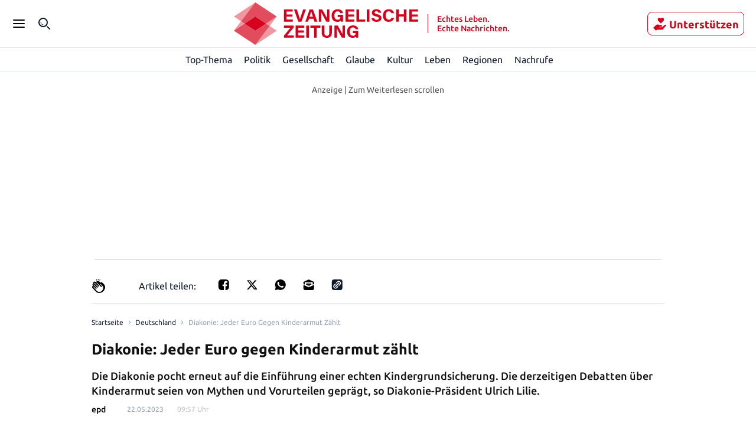

--- FILE ---
content_type: text/html; charset=utf-8
request_url: https://evangelische-zeitung.de/diakonie-jeder-euro-gegen-kinderarmut-zaehlt
body_size: 55867
content:
<!DOCTYPE html><html lang="de"><head><meta charSet="utf-8"/><link rel="preload" as="font" type="font/woff2" href="https://fonts.gstatic.com/s/ubuntu/v20/4iCv6KVjbNBYlgoCxCvjsGyNPYZvgw.woff2" crossorigin="anonymous"/><link rel="preload" as="font" type="font/woff2" href="https://fonts.gstatic.com/s/ubuntu/v20/4iCv6KVjbNBYlgoCjC3jsGyNPYZvgw.woff2" crossorigin="anonymous"/><style>@font-face {font-family:Ubuntu;font-style:normal;font-display:optional;font-weight:700;unicode-range:U+0000-00FF,U+0131,U+0152-0153,U+02BB-02BC,U+02C6,U+02DA,U+02DC,U+0304,U+0308,U+0329,U+2000-206F,U+2074,U+20AC,U+2122,U+2191,U+2193,U+2212,U+2215,U+FEFF,U+FFFD;src:url(https://fonts.gstatic.com/s/ubuntu/v20/4iCv6KVjbNBYlgoCxCvjsGyNPYZvgw.woff2) format('woff2')}
@font-face {font-family:Ubuntu;font-style:normal;font-display:optional;font-weight:500;unicode-range:U+0000-00FF,U+0131,U+0152-0153,U+02BB-02BC,U+02C6,U+02DA,U+02DC,U+0304,U+0308,U+0329,U+2000-206F,U+2074,U+20AC,U+2122,U+2191,U+2193,U+2212,U+2215,U+FEFF,U+FFFD;src:url(https://fonts.gstatic.com/s/ubuntu/v20/4iCv6KVjbNBYlgoCjC3jsGyNPYZvgw.woff2) format('woff2')}</style><title>Diakonie: Jeder Euro gegen Kinderarmut zählt</title><meta name="viewport" content="initial-scale=1, width=device-width, height=device-height, viewport-fit=cover"/><meta name="description" content="Die Diakonie pocht erneut auf die Einführung einer echten Kindergrundsicherung. Die derzeitigen Debatten über Kinderarmut seien von Mythen und Vorurteilen geprägt, so Diakonie-Präsident Ulrich Lilie."/><link data-key="headdearticle-/diakonie-jeder-euro-gegen-kinderarmut-zaehltfalse-canonical" id="headdearticle-/diakonie-jeder-euro-gegen-kinderarmut-zaehltfalse-canonical" rel="canonical" href="https://www.evangelische-zeitung.de/diakonie-jeder-euro-gegen-kinderarmut-zaehlt"/><meta name="robots" content="max-image-preview:large"/><script type="application/ld+json">{"@context":"http://schema.org","@type":"NewsArticle","description":"Die Diakonie pocht erneut auf die Einführung einer echten Kindergrundsicherung. Die derzeitigen Debatten über Kinderarmut seien von Mythen und Vorurteilen geprägt, so Diakonie-Präsident Ulrich Lilie.","url":"https://www.evangelische-zeitung.de/diakonie-jeder-euro-gegen-kinderarmut-zaehlt","inLanguage":"de","datePublished":"2023-05-22T09:57:08.000Z","headline":"Diakonie: Jeder Euro gegen Kinderarmut zählt","author":[{"@type":"Person","name":"epd"}],"isPartOf":{"@type":["CreativeWork","Product"],"name":"Evangelische Zeitung","productID":"evangelische-zeitung.de:digital"},"keywords":"Deutschland, Gesellschaft, Diakonie","isAccessibleForFree":"True"}</script><meta name="Googlebot-News" content="noindex"/><meta name="application-name" content="Evangelische Zeitung"/><meta name="apple-mobile-web-app-capable" content="yes"/><meta name="apple-mobile-web-app-status-bar-style" content="default"/><meta name="apple-mobile-web-app-title" content="Evangelische Zeitung"/><meta name="format-detection" content="telephone=no"/><meta name="mobile-web-app-capable" content="yes"/><meta name="msapplication-config" content="/static/icons/browserconfig.xml"/><meta name="msapplication-TileColor" content="#2B5797"/><meta name="msapplication-tap-highlight" content="no"/><meta name="theme-color" content="#ffffff"/><link rel="manifest" href="/static/manifest.json?20220516"/><link rel="icon" type="image/png" sizes="32x32" href="/static/tenant-dependent/favicons/favicon-32x32.png"/><link rel="icon" type="image/png" sizes="16x16" href="/static/tenant-dependent/favicons/favicon-16x16.png"/><link rel="apple-touch-icon" href="/static/tenant-dependent/favicons/apple-touch-icon.png"/><link rel="mask-icon" href="/static/tenant-dependent/favicons/safari-pinned-tab.svg" color="#5bbad5"/><link rel="shortcut icon" href="/static/tenant-dependent/favicons/favicon.ico"/><meta name="twitter:card" content="summary_large_image"/><meta name="twitter:site" content="@Evangelische"/><meta name="twitter:title" content="Diakonie: Jeder Euro gegen Kinderarmut zählt"/><meta name="twitter:description" content="Die Diakonie pocht erneut auf die Einführung einer echten Kindergrundsicherung. Die derzeitigen Debatten über Kinderarmut seien von Mythen und Vorurteilen geprägt, so Diakonie-Präsident Ulrich Lilie."/><meta name="twitter:image" content="https://wp-prod.evangelische-zeitung.de/wp-content/uploads/2023/05/Ulrich-Lilie.jpg?crop=edges"/><meta name="twitter:image:alt" content="Diakonie-Präsident Ulrich Lilie fordert eine neue Debatte über Kindergrundsicherung"/><meta property="og:type" content="article"/><meta property="og:url" content="https://www.evangelische-zeitung.de/diakonie-jeder-euro-gegen-kinderarmut-zaehlt"/><meta property="og:locale" content="de_DE"/><meta property="og:site_name" content="Evangelische Zeitung"/><meta property="og:title" content="Diakonie: Jeder Euro gegen Kinderarmut zählt"/><meta property="og:description" content="Die Diakonie pocht erneut auf die Einführung einer echten Kindergrundsicherung. Die derzeitigen Debatten über Kinderarmut seien von Mythen und Vorurteilen geprägt, so Diakonie-Präsident Ulrich Lilie."/><meta property="og:image" content="https://wp-prod.evangelische-zeitung.de/wp-content/uploads/2023/05/Ulrich-Lilie.jpg?crop=edges"/><meta property="og:image:alt" content="Diakonie-Präsident Ulrich Lilie fordert eine neue Debatte über Kindergrundsicherung"/><meta property="article:published_time" content="2023-05-22T09:57:08.000Z"/><meta property="article:author" content="epd"/><meta property="article:section" content="Deutschland"/><meta property="article:tag" content="Deutschland"/><meta property="article:tag" content="Gesellschaft"/><meta property="article:tag" content="Diakonie"/><script type="application/ld+json">{"@context":"http://schema.org","@type":"NewsMediaOrganization","name":"Evangelische Zeitung","logo":{"@context":"http://schema.org","@type":"ImageObject","url":"https://www.evangelische-zeitung.de/static/tenant-dependent/favicons/android-chrome-192x192.png","height":192,"width":192},"url":"https://www.evangelische-zeitung.de","description":"Evangelische Zeitung. Echtes Leben. Echte Nachrichten – wir beleuchten für Euch das Geschehen aus christlicher Perspektive","foundingDate":"2017-06-15","sameAs":["https://de.wikipedia.org/wiki/Evangelische_Zeitung"]}</script><script type="text/javascript" id="smartoctokey">
                        (function() {
                            if (window._ain === undefined) {
                                window._ain = {
                                    id: "0",
                                    trackauto: false,
                                };
                                function loadSmartoctoInsights() {
                                    var sf = document.createElement('script');
                                    var t = document.getElementsByTagName('script')[0];
                                    sf.type = 'text/javascript';
                                    sf.async = true;
                                    sf.src = (('https:' == document.location.protocol) ? 'https://d7d3cf2e81d293050033-3dfc0615b0fd7b49143049256703bfce.ssl.cf1.rackcdn.com' : 'http://t.contentinsights.com') + '/stf.js';
                                    t.parentNode.insertBefore(sf, t);
                                }
                                if (!window.loadSmartoctoInsights) {
                                    window.loadSmartoctoInsights = loadSmartoctoInsights;
                                    window.loadSmartoctoInsights();
                                } else {
                                    window.loadSmartoctoInsights();
                                }
                            }
                            if (window.tentacles === undefined || window.tentacles.initiated === undefined) {
                                window.tentacles = {apiToken:'--------', pageType:'article'};
                                function loadSmartocto() {
                                    var e = document.createElement('script');
                                    var n = document.getElementsByTagName('script')[0];
                                    e.type = 'text/javascript';
                                    e.async = true;
                                    e.src = '//tentacles.smartocto.com/ten/tentacle.js';
                                    n.parentNode.insertBefore(e, n);
                                }
                                if (!window.loadSmartocto) {
                                    window.loadSmartocto = loadSmartocto;
                                    window.loadSmartocto();
                                } else {
                                    window.loadSmartocto();
                                }
                            }
                        })();
                        </script><meta property="version" content="d3d877cea03a87600850f62723a2f5f6e9e13416"/><link rel="preconnect" href="https://berliner-zeitung.imgix.net"/><script type="application/ld+json">{"@context":"http://schema.org","@type":"BreadcrumbList","itemListElement":[{"@type":"ListItem","position":1,"name":"Home","item":"https://www.evangelische-zeitung.de/"},{"@type":"ListItem","position":2,"name":"Deutschland","item":"https://www.evangelische-zeitung.de/topics/deutschland"},{"@type":"ListItem","position":3,"name":"Diakonie: Jeder Euro gegen Kinderarmut zählt"}]}</script><link rel="preload" as="image" imageSrcSet="https://wp-prod.evangelische-zeitung.de/wp-content/uploads/2023/05/Ulrich-Lilie.jpg?auto=format&amp;fit=max&amp;w=64&amp;auto=compress 64w, https://wp-prod.evangelische-zeitung.de/wp-content/uploads/2023/05/Ulrich-Lilie.jpg?auto=format&amp;fit=max&amp;w=96&amp;auto=compress 96w, https://wp-prod.evangelische-zeitung.de/wp-content/uploads/2023/05/Ulrich-Lilie.jpg?auto=format&amp;fit=max&amp;w=128&amp;auto=compress 128w, https://wp-prod.evangelische-zeitung.de/wp-content/uploads/2023/05/Ulrich-Lilie.jpg?auto=format&amp;fit=max&amp;w=192&amp;auto=compress 192w, https://wp-prod.evangelische-zeitung.de/wp-content/uploads/2023/05/Ulrich-Lilie.jpg?auto=format&amp;fit=max&amp;w=256&amp;auto=compress 256w, https://wp-prod.evangelische-zeitung.de/wp-content/uploads/2023/05/Ulrich-Lilie.jpg?auto=format&amp;fit=max&amp;w=353&amp;auto=compress 353w, https://wp-prod.evangelische-zeitung.de/wp-content/uploads/2023/05/Ulrich-Lilie.jpg?auto=format&amp;fit=max&amp;w=470&amp;auto=compress 470w, https://wp-prod.evangelische-zeitung.de/wp-content/uploads/2023/05/Ulrich-Lilie.jpg?auto=format&amp;fit=max&amp;w=640&amp;auto=compress 640w, https://wp-prod.evangelische-zeitung.de/wp-content/uploads/2023/05/Ulrich-Lilie.jpg?auto=format&amp;fit=max&amp;w=705&amp;auto=compress 705w, https://wp-prod.evangelische-zeitung.de/wp-content/uploads/2023/05/Ulrich-Lilie.jpg?auto=format&amp;fit=max&amp;w=940&amp;auto=compress 940w, https://wp-prod.evangelische-zeitung.de/wp-content/uploads/2023/05/Ulrich-Lilie.jpg?auto=format&amp;fit=max&amp;w=1080&amp;auto=compress 1080w, https://wp-prod.evangelische-zeitung.de/wp-content/uploads/2023/05/Ulrich-Lilie.jpg?auto=format&amp;fit=max&amp;w=1240&amp;auto=compress 1240w, https://wp-prod.evangelische-zeitung.de/wp-content/uploads/2023/05/Ulrich-Lilie.jpg?auto=format&amp;fit=max&amp;w=1410&amp;auto=compress 1410w, https://wp-prod.evangelische-zeitung.de/wp-content/uploads/2023/05/Ulrich-Lilie.jpg?auto=format&amp;fit=max&amp;w=1880&amp;auto=compress 1880w" imageSizes="(min-width: 77.5rem) 57.75rem, calc(100vw - 3.125rem)" fetchpriority="high"/><meta name="next-head-count" content="53"/><style data-href="/_next/static/css/47467c7aa1cee352.css">.loading_loading__mUc0t{position:fixed;top:0;left:0;width:100vw;height:100vh;z-index:100;background:#00000080}.loading_loading__mUc0t .loading_wrapper__kHZp2{position:absolute;width:128px;height:128px;top:50%;left:50%;transform:translate(-50%,-50%);background:url(/static/tenant-dependent/b-loading.gif) 0 0/contain no-repeat #0000}.loading_loading__mUc0t .loading_wrapper_noimage__noeXI{position:absolute;width:128px;height:128px;top:50%;left:50%;transform:translate(-50%,-50%);background:0 0/contain}.authors_authors-section__X6SyF{display:flex;flex-direction:column;padding:0 1.5625rem}@media only screen and (min-width:560px){.authors_authors-section__X6SyF{padding:0;max-width:618px;margin:0 auto}}.authors_authors-list__cDk8F{height:auto!important;position:relative;z-index:0;margin-bottom:60px}.authors_authors-list__cDk8F div:has(>.authors_author__RnUan) a{border-top:1px solid var(--color-gray-30)}.authors_authors-list__cDk8F div:has(>div[class*=authors_group__heading])+div a{border:none}.authors_author__RnUan{display:flex;padding:1.25rem 1.5625rem 1.25rem 0;width:100%;position:relative}.authors_author__RnUan:hover .authors_author__name__bBEbn{color:var(--color-racing-red)}.authors_author__RnUan:hover .authors_author__entity__zEcv7{color:var(--color-gray-550)}.authors_author__RnUan:hover .authors_author__topic__o3oSv{color:var(--color-racing-red)}.authors_author__content__Brur_{margin-left:.9375rem;justify-content:space-between}.authors_author__content-top__vvaUg,.authors_author__content__Brur_{display:flex;flex-direction:column}.authors_author__name__bBEbn{color:var(--color-gray-550);font-size:18px;line-height:26px;font-weight:500;font-family:Ubuntu,serif;letter-spacing:.4px;font-style:normal;font-stretch:normal}.authors_author__entity__zEcv7{font-size:12px;line-height:18px;letter-spacing:normal;color:var(--color-silver)}.authors_author__entity__zEcv7,.authors_author__topic__o3oSv{font-weight:400;font-family:Ubuntu,sans-serif;font-style:normal;font-stretch:normal}.authors_author__topic__o3oSv{font-size:14px;line-height:20px;letter-spacing:.4px;color:var(--color-red-500)}.authors_author__image__SuZk1{overflow:hidden;height:5rem;width:5rem;min-width:5rem}.authors_author__image--large__tbGuV{width:6.5625rem;min-width:6.5625rem;height:6.5rem}.authors_author__image--large__tbGuV svg{width:6.5rem;height:6.5rem}.authors_group__heading__JReb9{display:block;position:relative;z-index:1;color:var(--color-black)}.authors_group__heading__JReb9 span{font-size:24px;line-height:32px;font-weight:700;font-family:Ubuntu,serif;letter-spacing:.25px;font-style:normal;font-stretch:normal;border-left:.5rem solid var(--color-red-500);padding-left:1rem;margin:1.5rem 0;display:flex;align-items:center;color:var(--color-gray-550);position:relative;z-index:2}.authors_group__heading__JReb9 span:after{content:"";flex:1 1;margin-left:.5rem;height:2px;background-color:var(--color-black-100)}.authors_author-group__WVKcC{display:flex;justify-content:flex-start}.authors_author-group__WVKcC>a{max-width:50%}.authors_author-group__WVKcC>a:nth-child(2),.authors_author-group__WVKcC>a:nth-child(3){border-left:none}@media only screen and (min-width:1024px){.authors_group__heading__JReb9{padding:0;margin:0}.authors_group__heading__JReb9:before{right:0;left:1.25rem}.authors_group__heading__JReb9:after{bottom:0;top:-.75rem}.authors_author-group__WVKcC{border-top:0}}.authors_no-results__Xf_Ny{padding:2rem}.slider_topic-slider__IJRp5{position:relative;width:100%;max-width:100%;border-bottom:1px solid var(--color-neutral-200);background-color:var(--color-white);z-index:10;height:auto}@media only screen and (min-width:1240px){.curated-topic .slider_topic-slider__IJRp5{position:sticky;top:12rem}}.slider_topic-slider__IJRp5 .slider_subtopics__xaX2X{width:100%}.slider_topic-slider__IJRp5 .slider_subtopics__xaX2X .slider_subtopics__title__NnTkQ{padding:16px 30px}.slider_topic-slider__container__XIBMd{position:relative;display:flex;justify-content:center;flex-flow:row nowrap;align-items:center;width:100%;max-width:1240px;height:2.5rem;margin:0 auto;transition:height .25s}.slider_topic-slider__container__XIBMd.slider_hidden__UFzRq{height:0}.slider_topic-slider__container__XIBMd.slider_subtopic__Yp68x{box-shadow:0 2px 4px rgba(var(--color-dark-gray--rgb),.15);clip-path:inset(0 0 -2px 0)}.slider_topic-slider__container__XIBMd .slider_topic-slider__menu__pn3CQ{position:relative;display:flex;flex-flow:row nowrap;align-content:space-between;justify-content:left;align-items:center;height:100%;overflow-x:scroll;white-space:nowrap;list-style:none;margin:0;padding:0 1.5625rem;-ms-overflow-style:none;scrollbar-width:none}.slider_topic-slider__container__XIBMd .slider_topic-slider__menu__pn3CQ::-webkit-scrollbar{display:none}@media only screen and (min-width:1240px){.slider_topic-slider__container__XIBMd .slider_topic-slider__menu__pn3CQ{padding-left:0;padding-right:0;margin-right:1.875rem}.slider_topic-slider__container__XIBMd .slider_topic-slider__menu--expanded__HNp1y{width:100%;margin-right:0}}.slider_topic-slider__container__XIBMd .slider_topic-slider__item__ShaMv{flex:1 0;height:100%;margin:0}.slider_topic-slider__container__XIBMd .slider_topic-slider__item__ShaMv .slider_topic-slider__link__zy8jx{display:flex;align-content:space-around;justify-content:center;align-items:center;position:relative;width:100%;height:100%;color:var(--color-neutral-900);font-size:1rem;font-style:normal;font-weight:400;line-height:1.5rem}.slider_topic-slider__container__XIBMd .slider_topic-slider__item__ShaMv .slider_topic-slider__link__zy8jx svg{width:1.5625rem}.slider_topic-slider__container__XIBMd .slider_topic-slider__item__ShaMv .slider_topic-slider__index__VXJ2J{font-size:1rem;line-height:1.1719rem;color:var(--color-black);font-weight:400}.slider_topic-slider__container__XIBMd .slider_topic-slider__item__ShaMv .slider_topic-slider__index__VXJ2J>a{padding:200px}.slider_topic-slider__container__XIBMd .slider_topic-slider__item__ShaMv .slider_topic-slider__link--active__wxxC9{font-weight:700}.slider_topic-slider__container__XIBMd .slider_topic-slider__item__ShaMv .slider_topic-slider__link--active__wxxC9:before{content:"";position:absolute;bottom:0;left:0;display:block;width:100%;height:3px;background-color:var(--color-red)}.slider_topic-slider__container__XIBMd .slider_topic-slider__item__ShaMv .slider_topic-slider__index--active__fE8lE{font-weight:700}.slider_topic-slider__container__XIBMd .slider_topic-slider__item__ShaMv .slider_topic-slider__index--active__fE8lE:before{content:"";position:absolute;bottom:0;left:-3px;display:block;width:calc(100% + 6px);height:3px;background-color:var(--color-red)}.slider_topic-slider__container__XIBMd .slider_topic-slider__item__ShaMv+.slider_topic-slider__item__ShaMv{margin-left:1.25rem}.slider_topic-slider__container__XIBMd .slider_topic-slider__item__ShaMv+.slider_topic-slider__item--index__D7EXr{margin-left:1.875rem}.slider_topic-slider--hidden__1rAWW,.slider_topic-slider--hidden__1rAWW>nav{height:0}.inline-icon_container__EbGJZ{display:inline-block;min-width:1.125rem;vertical-align:middle;font-size:0;line-height:0}.inline-icon_container__EbGJZ.inline-icon_loading-error__JeaMf{display:none}.inline-icon_container__EbGJZ.inline-icon_loading-error__JeaMf.inline-icon_fallback__3HYLg{display:inline-block;vertical-align:initial;font-size:inherit;line-height:inherit}.inline-icon_container__EbGJZ.inline-icon_loading-placeholder__hFW7l{min-height:18px;min-width:24px;border-radius:4px;opacity:.6;background:var(--color-gray-100)}.inline-icon_container__EbGJZ.inline-icon_loading-placeholder--article__4pH0_{margin-right:.625rem}.authors-index-header_wrapper__Lz1hp{display:flex;justify-content:space-between;align-items:flex-start;flex-flow:wrap;margin:0;padding:2rem 0 1rem;color:var(--color-gray-500)}.layout--slider-hidden .authors-index-header_wrapper__Lz1hp{top:3.75rem}.authors-index-header_header__4jNwa{font-size:28px;line-height:36px;font-weight:700;font-family:Ubuntu,serif;letter-spacing:normal;font-style:normal;font-stretch:normal;text-transform:capitalize;word-break:break-word;color:var(--color-gray-550)}@media only screen and (min-width:1240px){.slider_topic-slider__container__XIBMd .slider_topic-slider__item__ShaMv+.slider_topic-slider__item--index__D7EXr{margin-left:1.594rem}.slider_topic-slider__container__XIBMd .slider_topic-slider__item__ShaMv+.slider_topic-slider__item--index__D7EXr:last-child{margin-right:.781rem}.authors-index-header_wrapper__Lz1hp{padding-top:2.5pxrem}.authors-index-header_back-button-wrapper__b6AfJ{display:inline-flex;height:auto;margin-left:auto;margin-top:0;margin-bottom:.25rem;padding:0 0 0 .5rem}.authors-index-header_header__4jNwa{max-width:100%;white-space:nowrap;font-size:32px;line-height:40px;font-weight:700;font-family:Ubuntu,serif;letter-spacing:.25px;font-style:normal;font-stretch:normal}}.authors-index-header_search__input__rR6oK{position:relative;width:100%;height:40px;margin-bottom:1.5rem;overflow:hidden;margin-right:8px}.authors-index-header_search__input__suffix__AIOyf{font-size:16px;line-height:24px;font-weight:400;font-family:Ubuntu,sans-serif;letter-spacing:normal;font-style:normal;font-stretch:normal;color:var(--color-gray-550);height:24px;position:absolute;top:50%;transform:translateY(-50%);left:10px;align-items:center;display:flex}.authors-index-header_search__input__suffix__AIOyf svg{width:32px;margin-right:8px}.authors-index-header_search__input__rR6oK input{line-height:24px;font-weight:400;font-family:Ubuntu,sans-serif;letter-spacing:normal;font-style:normal;font-stretch:normal;width:100%;border-radius:7px;height:100%;padding:4px 4px 4px 48px;border-width:1px;border-color:var(--color-silver);font-size:.875rem}.authors-index-header_search__input__rR6oK input:focus{outline:0;border-color:var(--color-black-100)}.authors-index-header_slider__fkehb{position:relative;width:100%}.authors-index-header_slider__fkehb [class*=topic-slider__item] a{font-size:14px!important;height:auto!important;color:var(--color-gray-550)!important;transform:translateY(50%)}.authors-index-header_slider__fkehb [class*=slider_topic]{border-bottom:none}.authors-index-header_slider__fkehb ul[class*=slider_topic]{padding:0!important}.authors-index-header_search-clear__AkFUo{position:absolute;border:0;background:#0000;cursor:pointer;right:9px;top:9px;width:20px;height:20px}.authors-index-header_search-clear__AkFUo svg{fill:var(--color-silver)}.authors_authors-section__S5XcU{display:flex;flex-direction:column;align-content:flex-start}.authors_authors-list__PI7Os{height:auto!important;position:relative;z-index:0;margin-bottom:60px}.authors_authors-list--collapsed__HkR2l{min-height:100%}.authors_authors-list--extended-height__gObGe{min-height:auto;height:calc(var(--vh,1vh)*100 - 18rem)}.layout--slider-hidden .authors_authors-list__PI7Os{height:calc(var(--vh,1vh)*100 - 11.625rem)!important;min-height:auto!important}@media only screen and (min-width:1240px){.authors_authors-list__PI7Os{padding-bottom:5rem;height:100%;margin-bottom:unset}}@media only screen and (min-width:1024px)and (max-width:1239px)and (orientation:landscape){.authors_authors-list__PI7Os{padding-bottom:5rem;height:100%;margin-bottom:unset}}.authors_author__w0n6L{display:flex;padding:1.25rem 1rem;width:100%;position:relative}.authors_author__w0n6L:after{content:"";border-top:1px solid var(--color-gray-250);position:absolute;left:1rem;right:1rem;top:-2px}@media only screen and (min-width:1240px){.authors_author__w0n6L{margin-top:1.25rem;margin-bottom:1.125rem;padding:0}.authors_author__w0n6L:after{content:"";display:none}}@media only screen and (min-width:1024px)and (max-width:1239px)and (orientation:landscape){.authors_author__w0n6L{margin-top:1.25rem;margin-bottom:1.125rem;padding:0}.authors_author__w0n6L:after{content:"";display:none}}.authors_author__content__sKJPR{margin-left:.9375rem;justify-content:space-between}.authors_author__content-top__iI_JF,.authors_author__content__sKJPR{display:flex;flex-direction:column}.authors_author__name__EO5iG{font-size:1rem;line-height:1.625rem;font-weight:700}.authors_author__entity__NxOd4{font-size:.875rem;line-height:1.625rem;font-weight:400;color:var(--color-black)}.authors_author__topic__aglYh{font-size:.875rem;line-height:1rem;font-weight:700;color:var(--color-primary)}.authors_author__image__C9QfT{overflow:hidden;height:5rem;width:5rem;min-width:5rem}.authors_author__image--large__Jt2ZE{width:6.5625rem;min-width:6.5625rem;height:6.5rem}.authors_author__image--large__Jt2ZE svg{width:6.5rem;height:6.5rem}.authors_group__heading__HFSTw{display:block;position:relative;font-size:1rem;line-height:1.1719rem;font-weight:400;padding:0 1rem;margin:0;z-index:1;color:var(--color-black)}.authors_group__heading__HFSTw span{position:relative;z-index:2}.authors_group__heading__HFSTw:before{content:"";position:absolute;right:1rem;left:calc(1.25rem + 1rem);top:50%;border-top:thin solid var(--color-black);z-index:1}.authors_group__heading__HFSTw:after{content:"";position:absolute;right:0;left:0;top:0;bottom:-.75rem;z-index:0;background:var(--color-white)}.authors_author-group__M8s_T{display:flex;justify-content:flex-start;border-top:1px solid var(--color-gray-250)}.authors_author-group__M8s_T>a{max-width:33.3333333333%}.authors_author-group__M8s_T>a:nth-child(2),.authors_author-group__M8s_T>a:nth-child(3){padding-left:1.25rem;border-left:1px solid var(--color-gray-250)}@media only screen and (min-width:1240px){.authors_group__heading__HFSTw{padding:0;margin:0}.authors_group__heading__HFSTw:before{right:0;left:1.25rem}.authors_group__heading__HFSTw:after{bottom:0;top:-.75rem}.authors_author-group__M8s_T{border-top:0;border-bottom:1px solid var(--color-gray-250)}}@media only screen and (min-width:1024px)and (max-width:1239px)and (orientation:landscape){.authors_group__heading__HFSTw{padding:0;margin:0}.authors_group__heading__HFSTw:before{right:0;left:1.25rem}.authors_group__heading__HFSTw:after{bottom:0;top:-.75rem}.authors_author-group__M8s_T{border-top:0;border-bottom:1px solid var(--color-gray-250)}}.authors_no-results__MlfO2{padding:2rem}.live-blog_live-blog__fuy4K{height:24px;display:flex;align-items:center;color:var(--color-red-live)}.live-blog_live-blog__fuy4K .live-blog_blink__HMNoL{width:8px;height:8px;margin-right:8px;border-radius:50%;background-color:var(--color-red-live);animation:1.6s ease-in-out infinite live-blog_blinker__iPJmb}.live-blog_live-blog__fuy4K .live-blog_text__DAuaj{font-size:1rem;line-height:24px;font-weight:700;font-family:Ubuntu,sans-serif;letter-spacing:normal;font-style:normal;font-stretch:normal}@keyframes live-blog_blinker__iPJmb{0%{opacity:1}to{opacity:0}}.special-flag-icons_icon__phGML.loader{margin-right:1.3rem}.datetime-visualisation_updated-flag__WMRLq{position:relative;top:3px;display:inline-block;margin-right:4px;color:var(--color-red-500);font-size:1.25rem;line-height:.75rem}.datetime-visualisation_datetime__s26Xe{white-space:nowrap}.share-panel_wrapper__3tHN9{display:none}@media only screen and (min-width:1240px){.share-panel_wrapper__3tHN9{display:flex;align-items:center;justify-content:flex-end;position:absolute;width:100%;visibility:hidden;opacity:0;transform:translateX(2.5%);transition:visibility .13s,opacity .5s,transform .5s;cursor:auto;z-index:1}.share-panel_wrapper__3tHN9.share-panel_active__5qIXe{visibility:visible;opacity:1;transform:translateX(0);background-color:var(--color-gray-50);transition:visibility .5s,opacity .5s,transform .5s}.share-panel_wrapper__3tHN9.share-panel_active__5qIXe.share-panel_gray-background__002EI{background-color:var(--color-gray-350)}}@media only screen and (min-width:1024px)and (max-width:1239px)and (orientation:landscape){.share-panel_wrapper__3tHN9{display:flex;align-items:center;justify-content:flex-end;position:absolute;width:100%;visibility:hidden;opacity:0;transform:translateX(2.5%);transition:visibility .13s,opacity .5s,transform .5s;cursor:auto;z-index:1}.share-panel_wrapper__3tHN9.share-panel_active__5qIXe{visibility:visible;opacity:1;transform:translateX(0);background-color:var(--color-gray-50);transition:visibility .5s,opacity .5s,transform .5s}.share-panel_wrapper__3tHN9.share-panel_active__5qIXe.share-panel_gray-background__002EI{background-color:var(--color-gray-350)}}.share-panel_title__fuhXm{color:var(--color-black);font-size:.875rem;padding-bottom:.1875rem}.share-panel_vendor-icon__dFXrf{width:1.25rem;height:1.25rem;background-color:#424348;margin-right:max(.5rem,.875rem)}.share-panel_vendor-icon-sm__r3l_T{width:1.1rem;height:1.1rem;background-color:#424348;margin-right:9px}.share-panel_twitter-icon__9nXwM{-webkit-mask:url(/static/icons/x.svg) no-repeat center;mask:url(/static/icons/x.svg) no-repeat center}.share-panel_facebook-icon__QiHEs{-webkit-mask:url(/static/icons/facebook.svg) no-repeat center;mask:url(/static/icons/facebook.svg) no-repeat center}.share-panel_linkedin-icon__C4o8P{-webkit-mask:url(/static/icons/linkedin.svg) no-repeat center;mask:url(/static/icons/linkedin.svg) no-repeat center}.share-panel_whatsapp-icon__F6mwd{-webkit-mask:url(/static/icons/whatsapp.svg) no-repeat center;mask:url(/static/icons/whatsapp.svg) no-repeat center}.share-panel_envelop-icon__Lt41e{-webkit-mask:url(/static/icons/envelop.svg) no-repeat center;mask:url(/static/icons/envelop.svg) no-repeat center}.share-panel_copy-link-icon__MgKL7{-webkit-mask:url(/static/icons/copy-link.svg) no-repeat center;mask:url(/static/icons/copy-link.svg) no-repeat center}.share-panel_pocket-icon__6C3Ed{-webkit-mask:url(/static/icons/pocket.svg) no-repeat center;mask:url(/static/icons/pocket.svg) no-repeat center}.share-panel_menu__MxX35{display:flex;align-items:center;padding-top:.125rem;list-style:none;height:100%}.share-panel_menu__MxX35 button{all:unset;cursor:pointer}.share-panel_menu__MxX35 button:hover div{background-color:var(--color-blue)}.share-panel_article-menu__mrmcX{justify-content:space-between;align-items:center;padding-top:0;margin-right:0;width:100%;background-color:#fff}.share-panel_article-menu__mrmcX li:not(:first-child){margin-left:1rem;margin-right:0}.share-panel_article-menu__mrmcX button div{margin-right:0;background-color:#000}.articlepreviewfooter_base__zaXKf{position:relative;display:flex;align-items:center;justify-content:space-between}.articlepreviewfooter_base__zaXKf .paragraph--sm{line-height:1.375rem;font-weight:700}.articlepreviewfooter_base__zaXKf .paragraph--xs{font-size:.875rem;line-height:1.375rem;font-weight:400;font-family:Ubuntu,sans-serif;letter-spacing:normal;font-style:normal;font-stretch:normal}.articlepreviewfooter_base--author__G3lds a,.articlepreviewfooter_base--author__G3lds p{line-height:1rem}.articlepreviewfooter_info__HaczA{justify-content:space-between;align-items:center;width:100%}.articlepreviewfooter_author__ECifv,.articlepreviewfooter_info__HaczA{display:flex;flex-wrap:wrap;row-gap:.3125rem;column-gap:.625rem}.articlepreviewfooter_tag__6Ya1z{overflow:hidden;color:var(--color-primary);white-space:nowrap;cursor:pointer}.articlepreviewfooter_tag__6Ya1z .paragraph--color-inherit,.articlepreviewfooter_tag__6Ya1z a{display:inline-block;color:var(--color-neutral-500)}.articlepreviewfooter_time__zuDWZ{color:var(--color-neutral-400)}.articlepreviewfooter_share-section__4dHlj{display:flex;gap:1rem}.articlepreviewfooter_share-section__4dHlj .articlepreviewfooter_button__zotXV{background-color:initial;cursor:pointer}.articlepreviewfooter_share-section__4dHlj img{filter:invert(49%) sepia(6%) saturate(396%) hue-rotate(201deg) brightness(90%) contrast(86%)}.articlepreviewfooter_advertisement__bv3Vh{color:var(--color-gray-300)}.article-preview_picture__S5O1i{position:relative;display:block;margin-bottom:1rem}.article-preview_picture__S5O1i img{border-radius:8px}.article-preview_picture--horizontal-small__tnAjs{min-width:3.875rem;height:3.875rem;overflow:hidden}.article-preview_picture--horizontal-wide__qYd0A{aspect-ratio:2;margin-left:0;width:100%;max-width:100%;min-height:10.75rem!important}@media only screen and (min-width:1240px){.article-preview_picture__S5O1i{transition:height .5s,width .5s}.article-preview_picture--horizontal-wide__qYd0A{width:auto;min-height:auto;margin-left:0}}.article-preview_picture--weight-3__Nywql{min-height:6.25rem;min-width:6.25rem;max-width:6.25rem;max-height:6.25rem;overflow:hidden}.article-preview_picture--weight-3__Nywql .article-preview_overlay__Hfw9J{top:75%!important;right:3%!important}.article-preview_picture--weight-4__lhnxj,.article-preview_picture--weight-5__d5COG{margin-left:-1.5625rem;width:calc(100% + 1.5625rem * 2);min-height:25rem}.article-preview_picture__S5O1i .article-preview_overlay__Hfw9J{font-size:.75rem;line-height:1.125rem;font-weight:400;font-family:Ubuntu,sans-serif;letter-spacing:normal;font-style:normal;font-stretch:normal;color:#424348;position:absolute;top:90%;right:1%;background-color:var(--color-white);opacity:.8;padding:1px .542rem;text-align:center}.article-preview_base__Ckitz{position:relative;padding:1rem 0;background:#0000}.article-preview_base__Ckitz .article-preview_anchor__0BvHw{position:absolute;left:0;width:100%;height:1px;transform:translateY(-6rem)}@media only screen and (min-width:1024px)and (max-width:1239px)and (orientation:landscape){.article-preview_base__Ckitz .article-preview_anchor__0BvHw{transform:translateY(-6.625rem)}}.article-preview_base__Ckitz+.article-preview_base__Ckitz,.mobile-slider--track .article-preview_base__Ckitz+.article-preview_base__Ckitz{box-shadow:none}.article-preview_homepage-first__eD3U9{padding-top:0}.article-preview_author-image__lZpUH{margin-right:1.25rem}.article-preview_image__Qxx3Z{padding:0 25px!important}@media only screen and (min-width:1240px){.article-preview_picture--weight-4__lhnxj,.article-preview_picture--weight-5__d5COG{aspect-ratio:1.5;width:auto;min-height:auto;margin-left:0}.article-preview_base__Ckitz .article-preview_anchor__0BvHw{transform:translateY(-6.625rem)}.article-preview_base__Ckitz.article-preview_horizontal-wide__xnMex .article-preview_body__MX5vg{display:flex;margin-bottom:0}.article-preview_base__Ckitz.article-preview_horizontal-wide__xnMex a{width:67.097%;margin-right:1rem}.article-preview_base__Ckitz.article-preview_horizontal-wide__xnMex .article-preview_picture__S5O1i{width:100%;max-width:52rem;margin:0 1rem 0 0;aspect-ratio:16/9}.article-preview_base__Ckitz.article-preview_horizontal-wide__xnMex .article-preview_content__O_GxB{display:flex;flex:1 1;flex-direction:column}.article-preview_base__Ckitz.article-preview_horizontal-wide__xnMex .article-preview_description__PacCe{flex:1 1}div[class*=featured-articles_medium-horizontal-list] .article-preview_base__Ckitz+.article-preview_base__Ckitz,div[class*=featured-articles_medium-horizontal-list] .article-preview_base__Ckitz:not(:last-child){box-shadow:none}.article-preview_image__Qxx3Z{padding:0!important}.article-preview_body__MX5vg{overflow:hidden}}.article-preview_title__hSsq4{text-align:left;word-break:break-word;-webkit-hyphens:manual;hyphens:manual;margin:0}.article-preview_title__hSsq4 .heading--h5{line-height:2rem;font-size:1.5rem;letter-spacing:.25px}.article-preview_title__hSsq4 [class^=inline-icon_container]:not(.loader){margin:0 .625rem 0 0}.article-preview_title__hSsq4 img,.article-preview_title__hSsq4 svg{width:1.6875rem;height:auto;max-height:1.3125rem;vertical-align:middle;border-radius:8px}.article-preview_description__PacCe{text-align:left;word-break:break-word;-webkit-hyphens:manual;hyphens:manual;margin-bottom:.75rem;padding-top:.5rem;line-height:1.5rem;font-size:1rem;font-weight:400;color:var(--color-neutral-500)}.article-preview_description__PacCe .article-preview_author-names__A0jf8{font-size:.75rem;line-height:1.125rem;color:var(--color-neutral-500)}.article-preview_body__MX5vg{margin-bottom:.625rem}.article-preview_highlighted__GBXzy{background:var(--color-gray-50)}.article-preview_divider__KjEKY{border-bottom:thin solid var(--color-gray-300)}.article-preview_wide__KW1_g{padding:1rem 0}.article-preview_wide__KW1_g .article-preview_footer-area__0MKln,.article-preview_wide__KW1_g .article-preview_title__hSsq4{padding:0 1.5625rem}.article-preview_metadata__LP8P9{margin-bottom:1.25rem;font-size:.875rem;font-family:Ubuntu,sans-serif}.article-preview_metadata-caption__6VbNs{font-weight:500}.article-preview_metadata-source__tla4u{margin-left:.375rem;font-weight:300}.article-preview_horizontal-small__DyIzz .article-preview_body__MX5vg,.article-preview_weight-1__e31CS .article-preview_body__MX5vg,.article-preview_weight-3__IoE5P .article-preview_body__MX5vg{display:flex}.article-preview_horizontal-small__DyIzz .article-preview_picture__S5O1i,.article-preview_weight-1__e31CS .article-preview_picture__S5O1i,.article-preview_weight-3__IoE5P .article-preview_picture__S5O1i{margin-bottom:0;margin-right:1rem}.article-preview_horizontal-small__DyIzz .article-preview_description__PacCe,.article-preview_weight-1__e31CS .article-preview_description__PacCe,.article-preview_weight-3__IoE5P .article-preview_description__PacCe{margin:0}.article-preview_horizontal-small__DyIzz .article-preview_image__Qxx3Z,.article-preview_weight-1__e31CS .article-preview_image__Qxx3Z,.article-preview_weight-3__IoE5P .article-preview_image__Qxx3Z{width:6.5625rem;height:6.5625rem}.article-preview_horizontal-small__DyIzz .article-preview_image__Qxx3Z{width:3.875rem;height:3.875rem}.article-preview_horizontal-small__DyIzz .heading--h5{font-size:1rem;line-height:1.5rem;font-weight:700;font-family:Ubuntu,serif;letter-spacing:normal;font-style:normal;font-stretch:normal}.article-preview_horizontal-wide__xnMex .heading--h5{font-size:1.5rem;line-height:1.75rem}.article-preview_content__O_GxB{position:relative;width:100%}.article-preview_vertical-large__DrX1F{border-bottom:0}.article-preview_vertical-large__DrX1F .article-preview_picture__S5O1i{width:calc(100% + 1.5625rem * 2);min-height:20.1875rem;margin-left:-1.5625rem}@media only screen and (min-width:1240px){.article-preview_horizontal-wide__xnMex .heading--h5{font-size:1.875rem;line-height:2rem}.article-preview_vertical-large__DrX1F .article-preview_picture__S5O1i{aspect-ratio:16/9;width:auto;height:auto;min-height:auto;margin-left:0}.article-preview_vertical-regular__ALkM9 .article-preview_body__MX5vg,.article-preview_vertical-wide__gVq8y .article-preview_body__MX5vg{margin-bottom:0}}.article-preview_vertical-large__DrX1F .article-preview_content__O_GxB{width:100%!important}.article-preview_vertical-large__DrX1F .article-preview_content__O_GxB .article-preview_title__hSsq4 h5{font-size:1.5625rem;line-height:2.1875rem;font-weight:700;font-family:Ubuntu,serif}.article-preview_vertical-large__DrX1F .article-preview_content__O_GxB .article-preview_description__PacCe{font-size:1rem;line-height:1.5rem;font-weight:400;font-family:Ubuntu,sans-serif}.article-preview_vertical-regular__ALkM9,.article-preview_vertical-wide__gVq8y{border-bottom:0}.article-preview_vertical-regular__ALkM9 .article-preview_picture__S5O1i,.article-preview_vertical-wide__gVq8y .article-preview_picture__S5O1i{max-width:100%;height:auto;max-height:none;min-height:auto!important;margin-bottom:1rem;aspect-ratio:1.5}.article-preview_vertical-regular__ALkM9 .article-preview_content__O_GxB .article-preview_description__PacCe,.article-preview_vertical-wide__gVq8y .article-preview_content__O_GxB .article-preview_description__PacCe{font-size:1rem;line-height:1.5rem;font-weight:400;font-family:Ubuntu,sans-serif;padding-top:.5rem}.article-preview_vertical-regular__ALkM9 .article-preview_content__O_GxB .article-preview_description__PacCe a,.article-preview_vertical-wide__gVq8y .article-preview_content__O_GxB .article-preview_description__PacCe a{color:var(--color-neutral-500)}.article-preview_vertical-regular__ALkM9{overflow:hidden}@media only screen and (min-width:1240px){.article-preview_vertical-regular__ALkM9 .article-preview_picture__S5O1i,.article-preview_vertical-wide__gVq8y .article-preview_picture__S5O1i{width:100%;max-width:none;min-height:auto}.article-preview_vertical-regular__ALkM9 .article-preview_content__O_GxB .article-preview_description__PacCe,.article-preview_vertical-wide__gVq8y .article-preview_content__O_GxB .article-preview_description__PacCe{margin-bottom:.5rem;font-size:1rem;line-height:1.5}.article-preview_vertical-regular__ALkM9{overflow:initial}.article-preview_vertical-wide__gVq8y .article-preview_picture__S5O1i{width:auto;height:auto;min-height:auto;margin-left:0;max-height:21.875rem;overflow-y:hidden}}.article-preview_vertical-regular__ALkM9 .article-preview_title__hSsq4 .heading--h5{font-size:1.5rem;line-height:2rem;letter-spacing:normal}.article-preview_vertical-wide__gVq8y .article-preview_picture__S5O1i{aspect-ratio:1.5}.article-preview_vertical-wide__gVq8y .article-preview_content__O_GxB .article-preview_title__hSsq4 .heading--h5{font-size:1.25rem;line-height:1.75rem}.article-preview_horizontal-medium-teaser__KD1v_,.article-preview_horizontal-medium__kH6b9,.article-preview_horizontal-regular__ibTC5{position:relative}.article-preview_horizontal-medium-teaser__KD1v_ .article-preview_body__MX5vg,.article-preview_horizontal-medium__kH6b9 .article-preview_body__MX5vg,.article-preview_horizontal-regular__ibTC5 .article-preview_body__MX5vg{display:flex;flex-direction:row;margin-bottom:0}.article-preview_horizontal-medium-teaser__KD1v_ .article-preview_picture__S5O1i,.article-preview_horizontal-medium__kH6b9 .article-preview_picture__S5O1i,.article-preview_horizontal-regular__ibTC5 .article-preview_picture__S5O1i{width:100%;margin-bottom:0;max-width:18.5625rem!important;overflow:hidden;aspect-ratio:1.073;height:-moz-fit-content;height:fit-content}.article-preview_horizontal-medium-teaser__KD1v_ .article-preview_content__O_GxB,.article-preview_horizontal-medium__kH6b9 .article-preview_content__O_GxB,.article-preview_horizontal-regular__ibTC5 .article-preview_content__O_GxB{padding-left:1rem;padding-bottom:.7813rem;min-width:17.6875rem}.article-preview_horizontal-medium-teaser__KD1v_ .article-preview_content__O_GxB .article-preview_title__hSsq4,.article-preview_horizontal-medium__kH6b9 .article-preview_content__O_GxB .article-preview_title__hSsq4,.article-preview_horizontal-regular__ibTC5 .article-preview_content__O_GxB .article-preview_title__hSsq4{font-size:1.0625rem;line-height:1.4875rem;font-weight:700;font-family:Ubuntu,serif}.article-preview_horizontal-medium-teaser__KD1v_ .article-preview_content__O_GxB .article-preview_description__PacCe,.article-preview_horizontal-medium__kH6b9 .article-preview_content__O_GxB .article-preview_description__PacCe,.article-preview_horizontal-regular__ibTC5 .article-preview_content__O_GxB .article-preview_description__PacCe{font-size:1rem;line-height:1.5rem;font-weight:400;font-family:Ubuntu,sans-serif}.article-preview_horizontal-medium-teaser__KD1v_ .article-preview_article-footer__29uym,.article-preview_horizontal-medium__kH6b9 .article-preview_article-footer__29uym,.article-preview_horizontal-regular__ibTC5 .article-preview_article-footer__29uym{position:relative;z-index:1}.article-preview_horizontal-regular__ibTC5 .article-preview_content__O_GxB{width:20rem}@media only screen and (min-width:1240px)and (min-width:1240px){.layout--menu-open .article-preview_horizontal-medium-teaser__KD1v_ .article-preview_content__O_GxB,.layout--menu-open .article-preview_horizontal-medium__kH6b9 .article-preview_content__O_GxB{width:15.875rem}}.article-preview_horizontal-medium-teaser__KD1v_ .article-preview_content__O_GxB{width:100%}.article-preview_horizontal-medium-teaser__KD1v_ .article-preview_picture__S5O1i{max-width:8.4375rem}.article-preview_horizontal-medium__kH6b9 .article-preview_content__O_GxB{width:22rem}.article-preview_horizontal-medium__kH6b9 .article-preview_content__O_GxB .article-preview_title__hSsq4 .heading--h5{font-size:1.5rem;line-height:2rem}.article-preview_horizontal-medium__kH6b9 .article-preview_picture__S5O1i{max-width:15.4375rem}.article-preview_weight-3__IoE5P .article-preview_body__MX5vg{align-items:flex-start}.article-preview_weight-3__IoE5P .article-preview_body__MX5vg .article-preview_picture__S5O1i+.article-preview_content__O_GxB,.article-preview_weight-3__IoE5P .article-preview_content__O_GxB{width:calc(100% - 116px)}.article-preview_weight-3__IoE5P .article-preview_content__O_GxB .article-preview_title__hSsq4 .heading--h5{font-size:1.25rem;line-height:1.75rem}div[class*=article_teasers] .article-preview_base__Ckitz div[class*=article-preview_picture]{min-width:5.625rem;max-width:5.625rem;min-height:5.625rem;max-height:5.625rem}div[class*=article_teasers] .article-preview_base__Ckitz div[class*=article-preview_content]{display:flex;flex-direction:column;justify-content:space-between;padding:0 1rem;min-width:15.625rem;max-width:15.625rem}div[class*=article_teasers] .article-preview_base__Ckitz div[class*=article-preview_content] .heading--h5{font-size:1rem;line-height:1.5rem;letter-spacing:.4px}@media only screen and (min-width:1240px){.article-preview_horizontal-medium__kH6b9 .article-preview_body__MX5vg>a,.article-preview_horizontal-regular__ibTC5 .article-preview_body__MX5vg>a{width:100%;min-width:9.1875rem;max-width:18.5625rem!important}.article-preview_horizontal-medium-teaser__KD1v_ .article-preview_content__O_GxB,.article-preview_horizontal-medium__kH6b9 .article-preview_content__O_GxB{padding-bottom:0}.article-preview_weight-4__3htoY{padding-left:1.25rem;padding-right:1.25rem;background:var(--color-gray-350);margin:1.25rem 0 0}.article-preview_weight-3__IoE5P .article-preview_content__O_GxB{width:100%}.article-preview_weight-3__IoE5P .article-preview_content__O_GxB .article-preview_title__hSsq4 .heading--h5{font-size:1.5rem;line-height:2rem}div[class*=article_teasers] .article-preview_base__Ckitz{margin:10px 0;width:50%}div[class*=article_teasers] .article-preview_base__Ckitz div[class*=article-preview_content]{position:relative;max-width:100%}div[class*=article_teasers] .article-preview_base__Ckitz div[class*=article-preview_picture]{min-width:10rem;max-width:10rem;min-height:8.5rem;max-height:8.5rem}div[class*=article_teasers] .article-preview_base__Ckitz+.article-preview_base__Ckitz,div[class*=article_teasers] .article-preview_base__Ckitz:first-child{box-shadow:none}div[class*=article_teasers] .article-preview_base__Ckitz:nth-child(odd),div[class*=article_teasers] .article-preview_base__Ckitz:nth-child(odd):last-child{box-shadow:inset -1px 0 0 0 var(--color-gray-100)}div[class*=article_teasers] .article-preview_base__Ckitz:nth-child(2n) div[class*=article-preview_picture]{margin-left:1rem}div[class*=article_teasers] .article-preview_base__Ckitz:nth-child(2n):after{content:"";display:block;position:absolute;left:-100%;right:0;bottom:-10px;height:1px;background-color:var(--color-gray-100)}div[class*=article_teasers] .article-preview_base__Ckitz:last-child{box-shadow:none}div[class*=article_teasers] .article-preview_base__Ckitz:last-child:after{content:"";height:0}}div[class*=article_teaserOne] .article-preview_base__Ckitz div[class*=article-preview_picture]{min-width:5.625rem;max-width:5.625rem;min-height:5.625rem;max-height:5.625rem}div[class*=article_teaserOne] .article-preview_base__Ckitz div[class*=article-preview_content]{flex-direction:column;justify-content:space-between;padding:0 1rem;min-width:15.625rem;max-width:15.625rem}div[class*=article_teaserOne] .article-preview_base__Ckitz div[class*=article-preview_content] .heading--h5{font-size:1rem;line-height:1.5rem;letter-spacing:.4px}@media only screen and (min-width:1240px){div[class*=article_teaserOne] .article-preview_base__Ckitz div[class*=article-preview_picture]{min-width:10rem;max-width:10rem;min-height:8.5rem;max-height:8.5rem}div[class*=article_teaserOne] .article-preview_base__Ckitz div[class*=article-preview_content]{display:flex;flex-direction:column;justify-content:space-between;padding-bottom:0;padding-left:1rem;width:100%;max-width:100%}.desktop-grid .article-preview_vertical-regular__ALkM9{box-shadow:none;display:flex;flex-direction:column;justify-content:space-between;width:25%;padding:0 1rem}.desktop-grid .article-preview_vertical-regular__ALkM9 .article-preview_picture__S5O1i{height:12rem;margin-bottom:1rem}.desktop-grid .article-preview_vertical-regular__ALkM9 .article-preview_content__O_GxB{margin-bottom:.5rem}.desktop-grid .article-preview_vertical-regular__ALkM9 .article-preview_content__O_GxB h3[class*=heading]{font-size:1.125rem;line-height:1.75rem;font-weight:400}.desktop-grid .article-preview_vertical-regular__ALkM9:nth-child(4n){box-shadow:none;padding-right:0}.desktop-grid .article-preview_vertical-regular__ALkM9:first-child,.desktop-grid .article-preview_vertical-regular__ALkM9:nth-child(5n){padding-left:0}.desktop-grid .article-preview_vertical-regular__ALkM9:nth-child(5n):before{content:"";display:block;position:absolute;left:0;right:-300%;top:-1.5rem;height:1px;background-color:var(--color-gray-100)}}.article-preview_author-names__A0jf8{font-size:.75rem;line-height:1.125rem;color:var(--color-neutral-500)}.catch-line_wrapper__FWXaV{width:100%;position:relative}.catch-line_wrapper__FWXaV .catch-line_catch-line__cuUhk{background:0 0}.catch-line_wrapper__FWXaV .catch-line_catch-line__cuUhk p{font-size:14px;line-height:20px;font-weight:400;font-family:Ubuntu,sans-serif;letter-spacing:.4px;font-style:normal;font-stretch:normal;color:var(--color-white);padding-bottom:3px;vertical-align:text-top;display:inline-block}.catch-line_wrapper__FWXaV .catch-line_catch-line__cuUhk p span{padding:5px;background-color:var(--color-red-500)}.catch-line_wrapper__FWXaV .catch-line_divider___605g{height:0}.layout-heading_header__wQpDY{margin:0 0 2rem;display:flex;align-items:center}.layout-heading_header__wQpDY .layout-heading_title__A_y_i{font-size:24px;line-height:32px;font-weight:700;font-family:Ubuntu,serif;letter-spacing:.25px;font-style:normal;font-stretch:normal;border-left:.5rem solid var(--color-red-500);padding-left:1rem;display:flex;align-items:center;color:var(--color-gray-550);margin:0;width:100%}.layout-heading_header__wQpDY .layout-heading_title__A_y_i:after{content:"";flex:1 1;margin-left:.5rem;height:2px;background-color:var(--color-black-100)}.layout-heading_header__wQpDY>a{font-size:16px;line-height:24px;font-weight:400;font-family:Ubuntu,sans-serif;letter-spacing:normal;font-style:normal;font-stretch:normal;margin-left:8px;color:var(--color-gray-550);background:0 0;border:none;cursor:pointer}.news-ticker_wrapper__SZOoL{padding-top:1rem}.news-ticker_wrapper__SZOoL div[class*=article-preview_small]{padding:24px 0;box-shadow:none;border-bottom:1px solid var(--color-gray-30);min-height:unset}.news-ticker_wrapper__SZOoL div[class*=article-preview_small]:first-child{padding-top:0}.news-ticker_wrapper__SZOoL div[class*=article-preview_small]:last-child{margin-bottom:1rem;border:none}.news-ticker_wrapper__SZOoL div[class*=article-preview_small]>a{padding:0;min-height:unset;flex-direction:row}.news-ticker_wrapper__SZOoL div[class*=article-preview_small]>a div[class*=article-preview_picture]{max-width:104px}.news-ticker_wrapper__SZOoL div[class*=article-preview_small] div[class*=catch-line_wrapper] p{overflow:hidden;display:-webkit-inline-box;-webkit-box-orient:vertical;-webkit-line-clamp:2;white-space:pre-wrap}.news-ticker_wrapper__SZOoL div[class*=article-preview_small] div[class*=catch-line_wrapper] p span{padding:0;background:0 0}.news-ticker_header__5A3JA{margin:0 0 2rem;display:flex;align-items:center}.news-ticker_header__5A3JA .news-ticker_title__B_ALP{font-size:24px;line-height:32px;font-weight:700;font-family:Ubuntu,serif;letter-spacing:.25px;font-style:normal;font-stretch:normal;border-left:.5rem solid var(--color-red-500);padding-left:1rem;display:flex;align-items:center;color:var(--color-gray-550);margin:0;width:100%}.news-ticker_header__5A3JA .news-ticker_title__B_ALP:after{content:"";flex:1 1;margin-left:.5rem;height:2px;background-color:var(--color-black-100)}.news-ticker_header__5A3JA>a{font-size:16px;line-height:24px;font-weight:400;font-family:Ubuntu,sans-serif;letter-spacing:normal;font-style:normal;font-stretch:normal;margin-left:8px;color:var(--color-gray-500);background:0 0;border:none;cursor:pointer}.topic-description_wrapper__noLXi{width:100%;padding:0 16px}.topic-description_wrapper__noLXi .topic-description_header__J9ff1{font-size:28px;line-height:36px;font-weight:700;font-family:Ubuntu,serif;letter-spacing:normal;font-style:normal;font-stretch:normal;margin:16px 0 8px;color:var(--color-gray-550)}@media only screen and (min-width:1240px){.topic-description_wrapper__noLXi{padding:0}.topic-description_wrapper__noLXi .topic-description_header__J9ff1{font-size:32px;line-height:40px;font-weight:700;font-family:Ubuntu,serif;letter-spacing:.25px;font-style:normal;font-stretch:normal}.topic-description_picture__FsJBX img{width:100%}}.topic-description_description__PAWXK{position:relative}.topic-description_description__PAWXK .topic-description_text__sx2F1{font-size:1rem;line-height:150%;font-weight:400;font-family:Ubuntu,sans-serif;letter-spacing:normal;font-style:normal;font-stretch:normal;color:var(--color-gray-550)}.topic-description_description__PAWXK .topic-description_text__sx2F1 *{font-size:1rem;line-height:150%;font-weight:Ubuntu,sans-serif;font-family:Ubuntu,sans-serif;letter-spacing:normal;font-style:normal;font-stretch:normal}.topic-description_description__PAWXK .topic-description_text__sx2F1>div{overflow:hidden;display:-webkit-box;-webkit-box-orient:vertical;-webkit-line-clamp:5;white-space:pre-wrap}.topic-description_description__PAWXK .topic-description_text__sx2F1>div a{text-decoration:underline;color:var(--color-gray-500)}.topic-description_description__PAWXK .topic-description_text__sx2F1>div a:hover{color:var(--color-racing-red)}.topic-description_description__PAWXK .topic-description_text__sx2F1.topic-description_expanded___VVWu>div{display:inline}.topic-description_description__PAWXK .topic-description_expand__QT58p{font-size:1rem;line-height:150%;font-weight:400;font-family:Ubuntu,sans-serif;letter-spacing:normal;font-style:normal;font-stretch:normal;text-decoration:underline;padding-top:5px;display:inline-block;background:0 0;border:none;cursor:pointer;color:var(--color-gray-550)}.topic-description_description__PAWXK .topic-description_expand__QT58p:hover{color:var(--color-racing-red)}@media only screen and (min-width:1024px){.topic-description_wrapper__noLXi{max-width:618px;margin:0 auto}.topic-description_description__PAWXK{width:100%}.topic-description_description__PAWXK .topic-description_text__sx2F1{font-size:1rem}.topic-description_description__PAWXK .topic-description_text__sx2F1>div{-webkit-line-clamp:3}}.topic-description_picture__FsJBX{width:100%;line-height:0;aspect-ratio:2/1}.topic-description_picture__FsJBX>span{display:block!important}.topic-description_picture__FsJBX img{width:100%;height:100%;object-fit:cover}.animated-placeholder_wrapper__8r_xp{position:relative;width:100%;overflow:hidden;aspect-ratio:.537;background:url(/_next/static/media/placeholder.aceabeea.svg) 0 0/cover no-repeat}.animated-placeholder_wrapper__8r_xp:before{content:"";position:absolute;top:0;right:0;bottom:0;left:50%;z-index:1;width:500%;margin-left:-250%;pointer-events:none;background:linear-gradient(to right,rgba(var(--color-white--rgb),0) 46%,rgba(var(--color-white--rgb),.35) 50%,rgba(var(--color-white--rgb),0) 54%) 50% 50%;animation:.8s linear infinite animated-placeholder_placeholder-animation__iXOiF}@keyframes animated-placeholder_placeholder-animation__iXOiF{0%{transform:translate3d(-30%,0,0)}to{transform:translate3d(30%,0,0)}}.arrow-icon_arrow__nbtsK{cursor:pointer}.arrow-icon_right__jE70R{transform:rotate(0)}.arrow-icon_left__ftzaa{transform:rotate(180deg)}.arrow-icon_disabled__TOpp2{color:var(--color-gray-200);cursor:not-allowed}.thematic-section_wrapper__AGUWs{position:relative;grid-area:thematic-section;z-index:1}.thematic-section_wrapper__AGUWs .thematic-section_anchor__QYxfC{position:absolute;left:0;width:100%;height:1px;transform:translateY(-6rem)}@media only screen and (min-width:1240px){.thematic-section_wrapper__AGUWs .thematic-section_anchor__QYxfC{transform:translateY(-6.625rem)}.thematic-section_wrapper__AGUWs{margin:1px 0 0}}@media only screen and (min-width:1024px)and (max-width:1239px)and (orientation:landscape){.thematic-section_wrapper__AGUWs .thematic-section_anchor__QYxfC{transform:translateY(-6.625rem)}.thematic-section_wrapper__AGUWs{margin:1px 0 0}}.thematic-section_header__Ql14i{width:100%;margin:0 0 .75rem;padding:0}.thematic-section_header__Ql14i h2{color:var(--color-gray-500);text-transform:none;font-size:1rem;line-height:1.5rem;font-weight:700;letter-spacing:.4px}.thematic-section_header__Ql14i h2 svg{height:.75rem;margin-left:12px}.thematic-section_header__Ql14i h2 .thematic-section_mehr__JfWnR{display:none}div[class^=featured-articles_large-article-group] .thematic-section_header__Ql14i{margin:0}@media only screen and (min-width:1240px){.thematic-section_header__Ql14i{margin:0 0 1rem}.thematic-section_header__Ql14i h2{padding-top:0}div[class^=featured-articles_large-article-group] .thematic-section_header__Ql14i{margin:0 0 1.875rem}}@media only screen and (min-width:1024px)and (max-width:1239px)and (orientation:landscape){.thematic-section_header__Ql14i{margin:0 0 1rem}.thematic-section_header__Ql14i h2{padding-top:0}div[class^=featured-articles_large-article-group] .thematic-section_header__Ql14i{margin:0 0 1.875rem}}.thematic-section_bottom-group__O_aXX{box-shadow:0 -1px 0 var(--color-gray-100);display:flex;justify-content:center;flex-direction:column;padding:0}.thematic-section_bottom-group__O_aXX div[class*=article-preview_footer-area__]{margin-top:.5rem}.thematic-section_bottom-group__O_aXX div[class*=article-preview_content]{width:calc(100% - 116px)}@media only screen and (max-width:1239px){.thematic-section_bottom-group__O_aXX .thematic-section_nested__nN4xX{box-shadow:0 -1px 0 var(--color-gray-100)}}@media only screen and (min-width:1240px){.thematic-section_bottom-group__O_aXX{flex-direction:row;margin-top:1.5rem;padding:1.5rem 0 0}.thematic-section_bottom-group__O_aXX div[class*=article-preview_content]{width:100%}.thematic-section_bottom-group__O_aXX .thematic-section_nested__nN4xX{box-shadow:inset 1px 0 0 0 var(--color-gray-100)}.thematic-section_bottom-group__O_aXX .thematic-section_nested__nN4xX>div:first-child{padding-top:0}.thematic-section_bottom-group__O_aXX>div{flex:1 1;padding:0 1rem;border-bottom:none!important}.thematic-section_bottom-group__O_aXX>div:last-child{padding-right:0}.thematic-section_bottom-group__O_aXX>div:first-child{padding-left:0}}@media only screen and (min-width:1024px)and (max-width:1239px)and (orientation:landscape){.thematic-section_bottom-group__O_aXX{flex-direction:row;margin-top:1.5rem;padding:1.5rem 0 0}.thematic-section_bottom-group__O_aXX div[class*=article-preview_content]{width:100%}.thematic-section_bottom-group__O_aXX .thematic-section_nested__nN4xX{box-shadow:inset 1px 0 0 0 var(--color-gray-100)}.thematic-section_bottom-group__O_aXX .thematic-section_nested__nN4xX>div:first-child{padding-top:0}.thematic-section_bottom-group__O_aXX>div{flex:1 1;padding:0 1rem;border-bottom:none!important}.thematic-section_bottom-group__O_aXX>div:last-child{padding-right:0}.thematic-section_bottom-group__O_aXX>div:first-child{padding-left:0}.thematic-section_bottom-group__ztWoI .thematic-section_nested__8rlor{box-shadow:none}}.thematic-section_icon__qLg6v{padding-right:16px}.thematic-section_header__KK_ND h2{color:var(--color-neutral-900);text-transform:normal;font-size:1.25rem}.thematic-section_header__KK_ND h2 svg{display:none}.thematic-section_header__KK_ND h2 .thematic-section_mehr__rZCi_{display:inline;color:var(--color-red);font-size:1rem;font-weight:400;text-transform:capitalize;margin-left:6px}.thematic-section_bottom-group__ztWoI{box-shadow:none}.featured-articles_wrapper__AVkSx{grid-area:featured-articles;position:relative;margin:0}@media only screen and (max-width:1239px){.thematic-section_bottom-group__ztWoI .thematic-section_nested__8rlor{box-shadow:none}.featured-articles_wrapper__AVkSx.mobile__border-top{padding-top:1.25rem}.featured-articles_medium-horizontal-list__eRAvJ.mobile__border-top--hidden .article-preview:first-child{padding-top:0}}@media only screen and (min-width:1240px){.thematic-section_bottom-group__ztWoI .thematic-section_nested__8rlor{box-shadow:none}.featured-articles_wrapper__AVkSx{padding:1.875rem 0 0;overflow:hidden}.featured-articles_wrapper__AVkSx:not(.desktop__border-top--hidden){box-shadow:0 -1px 0 var(--color-gray-500);margin:1.875rem 0 0}}@media only screen and (min-width:1024px)and (max-width:1239px)and (orientation:landscape){.featured-articles_wrapper__AVkSx{padding:1.875rem 0 0;overflow:hidden}.featured-articles_wrapper__AVkSx:not(.desktop__border-top--hidden){box-shadow:0 -1px 0 var(--color-gray-500);margin:1.875rem 0 0}}div[class*=thematic-section_wrapper] .featured-articles_medium-article-list-group__LuzCl,div[class*=thematic-section_wrapper] .featured-articles_regular-article-group__wrapper__tRRIQ{box-shadow:none;padding-top:0}div[class*=thematic-section_wrapper] .featured-articles_medium-article-list-group__LuzCl div[class*=layout-row_col-desktop]:first-child .article-preview:first-child{padding-top:0}.featured-articles_regular-article-group__VTEgk{display:flex;justify-content:center;flex-direction:column;align-items:flex-start}.featured-articles_regular-article-group__VTEgk .featured-articles_nested__Oy9YV{position:relative;display:flex;flex-direction:column;justify-content:center;align-items:center;margin-top:1.25rem;padding-top:1.25rem}@media only screen and (max-width:1023px){.featured-articles_wrapper__AVkSx.mobile__border-top{padding-top:1.25rem}.featured-articles_regular-article-group__VTEgk .featured-articles_nested__Oy9YV{box-shadow:0 -1px 0 var(--color-gray-500)}.featured-articles_medium-horizontal-list-wrapper__yZla3 div[class*=thematic-section_header]{margin-bottom:0}}.featured-articles_regular-article-group__VTEgk .featured-articles_nested__Oy9YV>div{flex:1 1;width:100%}.featured-articles_regular-article-group__VTEgk .featured-articles_nested__Oy9YV>div:first-child{padding-top:0}@media only screen and (min-width:560px){.featured-articles_regular-article-group__VTEgk .featured-articles_nested__Oy9YV div[class*=article-preview_body]>a,.featured-articles_regular-article-group__VTEgk .featured-articles_nested__Oy9YV div[class*=article-preview_body]>a div[class*=article-preview_picture],.featured-articles_regular-article-group__VTEgk .featured-articles_nested__Oy9YV div[class*=article-preview_body]>a div[class*=article-preview_picture] img{max-width:254px!important;min-width:254px!important;max-height:254px!important;min-height:254px!important}}@media only screen and (min-width:1024px)and (max-width:1239px)and (orientation:landscape){.featured-articles_regular-article-group__VTEgk .featured-articles_nested__Oy9YV div[class*=article-preview_body]>a,.featured-articles_regular-article-group__VTEgk .featured-articles_nested__Oy9YV div[class*=article-preview_body]>a div[class*=article-preview_picture],.featured-articles_regular-article-group__VTEgk .featured-articles_nested__Oy9YV div[class*=article-preview_body]>a div[class*=article-preview_picture] img{max-width:147px!important;min-width:147px!important;max-height:147px!important;min-height:147px!important}}.featured-articles_regular-article-group__VTEgk>div{flex:1 1;width:100%;padding-top:0;padding-bottom:0}@media only screen and (min-width:1240px){.featured-articles_regular-article-group__VTEgk .featured-articles_nested__Oy9YV div[class*=article-preview_body]>a,.featured-articles_regular-article-group__VTEgk .featured-articles_nested__Oy9YV div[class*=article-preview_body]>a div[class*=article-preview_picture],.featured-articles_regular-article-group__VTEgk .featured-articles_nested__Oy9YV div[class*=article-preview_body]>a div[class*=article-preview_picture] img{max-width:unset!important;min-width:unset!important;max-height:unset!important;min-height:unset!important}.featured-articles_regular-article-group__VTEgk{flex-direction:row;margin-bottom:1.875rem}.featured-articles_regular-article-group__VTEgk .featured-articles_nested__Oy9YV{padding-left:1.25rem;margin-top:0;padding-top:0}.featured-articles_regular-article-group__VTEgk .featured-articles_nested__Oy9YV>div:last-child{padding-bottom:0;margin-bottom:0}.featured-articles_regular-article-group__VTEgk .featured-articles_nested__Oy9YV:before{box-shadow:inset 1px 0 0 0 var(--color-gray-100);content:"";position:absolute;z-index:1;top:0;left:-.0625rem;bottom:0;width:.0625rem}.featured-articles_regular-article-group__VTEgk>div:first-child{box-shadow:inset -1px 0 0 0 var(--color-gray-100);padding-right:1.25rem}}@media only screen and (min-width:1024px)and (max-width:1239px)and (orientation:landscape){.featured-articles_regular-article-group__VTEgk{flex-direction:row;margin-bottom:1.875rem}.featured-articles_regular-article-group__VTEgk .featured-articles_nested__Oy9YV{padding-left:1.25rem;margin-top:0;padding-top:0}.featured-articles_regular-article-group__VTEgk .featured-articles_nested__Oy9YV>div:last-child{padding-bottom:0;margin-bottom:0}.featured-articles_regular-article-group__VTEgk .featured-articles_nested__Oy9YV:before{box-shadow:inset 1px 0 0 0 var(--color-gray-100);content:"";position:absolute;z-index:1;top:0;left:-.0625rem;bottom:0;width:.0625rem}.featured-articles_regular-article-group__VTEgk>div:first-child{box-shadow:inset -1px 0 0 0 var(--color-gray-100);padding-right:1.25rem}}.featured-articles_medium-horizontal-list__eRAvJ{display:flex;justify-content:center;flex-direction:column;padding:0}.featured-articles_medium-horizontal-list__eRAvJ .article-preview .heading--h5{font-size:1.25rem;line-height:1.75rem}.featured-articles_medium-horizontal-list__eRAvJ div[class*=article-preview_weight-3] .heading--h5{font-size:1rem!important;line-height:1.5rem!important}@media only screen and (min-width:1240px){.featured-articles_medium-horizontal-list__eRAvJ{flex-direction:row}.featured-articles_medium-horizontal-list__eRAvJ .article-preview{position:relative;display:flex;flex-direction:column;flex:1 1;padding:0 1rem;height:inherit;justify-content:space-between}.featured-articles_medium-horizontal-list__eRAvJ .article-preview .heading--h5{letter-spacing:.25px}.featured-articles_medium-horizontal-list__eRAvJ .article-preview:first-child{margin-left:-15px}.featured-articles_medium-horizontal-list__eRAvJ .article-preview:last-child{margin-right:-15px}.featured-articles_medium-horizontal-list__eRAvJ .article-preview>a{flex:1 1}.featured-articles_medium-horizontal-list__eRAvJ .article-preview+.article-preview:before{box-shadow:inset 1px 0 0 0 var(--color-gray-100);content:"";position:absolute;top:0;bottom:0;left:0;width:1px}.featured-articles_medium-vertical-list__2gtVY,.featured-articles_small-vertical-list__M4gNR{box-shadow:0 -1px 0 var(--color-gray-500);overflow:initial}.featured-articles_medium-vertical-list__2gtVY>div:first-child,.featured-articles_small-vertical-list__M4gNR>div:first-child{padding-top:0}.featured-articles_medium-vertical-list__2gtVY>div:last-child,.featured-articles_small-vertical-list__M4gNR>div:last-child{padding-bottom:0}}@media only screen and (min-width:1024px)and (max-width:1239px)and (orientation:landscape){.featured-articles_medium-horizontal-list__eRAvJ{flex-direction:row}.featured-articles_medium-horizontal-list__eRAvJ .article-preview{position:relative;display:flex;flex-direction:column;flex:1 1;padding:0 1rem;height:inherit;justify-content:space-between}.featured-articles_medium-horizontal-list__eRAvJ .article-preview .heading--h5{letter-spacing:.25px}.featured-articles_medium-horizontal-list__eRAvJ .article-preview:first-child{margin-left:-15px}.featured-articles_medium-horizontal-list__eRAvJ .article-preview:last-child{margin-right:-15px}.featured-articles_medium-horizontal-list__eRAvJ .article-preview>a{flex:1 1}.featured-articles_medium-horizontal-list__eRAvJ .article-preview+.article-preview:before{box-shadow:inset 1px 0 0 0 var(--color-gray-100);content:"";position:absolute;top:0;bottom:0;left:0;width:1px}.featured-articles_medium-vertical-list__2gtVY,.featured-articles_small-vertical-list__M4gNR{box-shadow:0 -1px 0 var(--color-gray-500);overflow:initial}.featured-articles_medium-vertical-list__2gtVY>div:first-child,.featured-articles_small-vertical-list__M4gNR>div:first-child{padding-top:0}.featured-articles_medium-vertical-list__2gtVY>div:last-child,.featured-articles_small-vertical-list__M4gNR>div:last-child{padding-bottom:0}.featured-articles_medium-vertical-list__2gtVY>div[class*=article-preview_horizontal-medium] div[class*=article-preview_body]>a,.featured-articles_medium-vertical-list__2gtVY>div[class*=article-preview_horizontal-medium] div[class*=article-preview_body]>a div[class*=article-preview_picture],.featured-articles_medium-vertical-list__2gtVY>div[class*=article-preview_horizontal-medium] div[class*=article-preview_body]>a div[class*=article-preview_picture] img{max-width:147px!important;min-width:147px!important;max-height:147px!important;min-height:147px!important}}.featured-articles_medium-vertical-list__2gtVY,.featured-articles_small-vertical-list__M4gNR{display:flex;justify-content:center;flex-direction:column;padding:0}.featured-articles_small-vertical-list__M4gNR{box-shadow:0 -1px 0 var(--color-gray-500);margin:0}.featured-articles_small-vertical-list__M4gNR div[class*=content]{width:calc(100% - 116px)}.featured-articles_split-medium-list__sr79A{display:flex;flex-wrap:wrap}.featured-articles_split-medium-list__sr79A .featured-articles_split-medium-list__left__gtBWt{flex-basis:50%;margin-top:1rem;padding-right:1rem}.featured-articles_split-medium-list__sr79A .featured-articles_split-medium-list__left__gtBWt>div:first-child{padding-top:0}@media only screen and (min-width:1240px){.featured-articles_medium-vertical-list__2gtVY>div[class*=article-preview_horizontal-medium] div[class*=article-preview_body]>a,.featured-articles_medium-vertical-list__2gtVY>div[class*=article-preview_horizontal-medium] div[class*=article-preview_body]>a div[class*=article-preview_picture],.featured-articles_medium-vertical-list__2gtVY>div[class*=article-preview_horizontal-medium] div[class*=article-preview_body]>a div[class*=article-preview_picture] img{max-width:unset!important;min-width:unset!important;max-height:unset!important;min-height:unset!important}.featured-articles_split-medium-list__sr79A .featured-articles_split-medium-list__left__gtBWt{margin-top:0}}@media only screen and (min-width:1024px)and (max-width:1239px)and (orientation:landscape){.featured-articles_split-medium-list__sr79A .featured-articles_split-medium-list__left__gtBWt{margin-top:0}}.featured-articles_split-medium-list__sr79A .featured-articles_split-medium-list__right__JZUYA{flex-basis:50%;margin-top:1rem;padding-left:1rem;box-shadow:inset 1px 0 0 0 var(--color-gray-100)}@media only screen and (max-width:559px){.thematic-section_header__KK_ND h2{padding-top:0}.featured-articles_split-medium-list__sr79A .featured-articles_split-medium-list__left__gtBWt h3[class*=heading],.featured-articles_split-medium-list__sr79A .featured-articles_split-medium-list__right__JZUYA h3[class*=heading]{font-size:1rem;line-height:1.5rem;font-weight:700;font-family:Ubuntu,serif;letter-spacing:normal;font-style:normal;font-stretch:normal}}.featured-articles_split-medium-list__sr79A .featured-articles_split-medium-list__right__JZUYA>div:first-child{padding-top:0}@media only screen and (min-width:1240px){.featured-articles_split-medium-list__sr79A .featured-articles_split-medium-list__right__JZUYA{margin-top:0}}@media only screen and (min-width:1024px)and (max-width:1239px)and (orientation:landscape){.featured-articles_split-medium-list__sr79A .featured-articles_split-medium-list__right__JZUYA{margin-top:0}}.featured-articles_split-medium-list__sr79A .featured-articles_split-medium-list__bottom__lqIQF{flex-basis:100%;box-shadow:0 -1px 0 var(--color-gray-100);margin-top:1rem}.featured-articles_split-medium-list__sr79A div[class*=article-preview_author-names],.featured-articles_split-medium-list__sr79A div[class*=article-preview_description],.featured-articles_split-medium-list__sr79A div[class*=article-preview_footer-area]{display:none}@media only screen and (min-width:1240px){.featured-articles_split-medium-list__sr79A div[class*=article-preview_author-names]{display:flex;margin-top:.5rem}.featured-articles_large-article-group__xS6Zm,.featured-articles_medium-article-list-group__LuzCl{padding-top:1.875rem}}@media only screen and (min-width:1024px)and (max-width:1239px)and (orientation:landscape){.featured-articles_split-medium-list__sr79A div[class*=article-preview_author-names]{display:flex;margin-top:.5rem}.featured-articles_large-article-group__xS6Zm,.featured-articles_medium-article-list-group__LuzCl{padding-top:1.875rem}}.featured-articles_large-article-group__xS6Zm>div:nth-child(2),.featured-articles_medium-article-list-group__LuzCl>div:nth-child(2){margin-top:0;padding-top:0}.featured-articles_medium-article-list-group__LuzCl{box-shadow:0 -1px 0 var(--color-gray-500);padding-top:1.25rem}.featured-articles_full-size-article__f6l8D{display:flex;justify-content:center;flex-direction:column;align-items:flex-start}@media only screen and (max-width:1239px){.featured-articles_medium-article-list-group__LuzCl div[class*=thematic-section_header]{margin-bottom:0}.featured-articles_medium-article-list-group__LuzCl div[class*=thematic-section_header] h2{margin-top:0}.featured-articles_full-size-article__f6l8D.mobile__border-top{padding-top:1.25rem}}.featured-articles_full-size-article__f6l8D>div{flex:1 1;width:100%;padding-top:0;padding-bottom:1rem}@media only screen and (min-width:1240px){.featured-articles_medium-article-list-group__LuzCl{padding-top:1.875rem}.featured-articles_full-size-article__f6l8D{flex-direction:row}.featured-articles_full-size-article__f6l8D>div{padding-bottom:0}}@media only screen and (min-width:1024px)and (max-width:1239px)and (orientation:landscape){.featured-articles_medium-article-list-group__LuzCl{padding-top:1.875rem}.featured-articles_full-size-article__f6l8D{flex-direction:row}.featured-articles_full-size-article__f6l8D>div{padding-bottom:0}}@media only screen and (max-width:1023px){.featured-articles_medium-horizontal-list__eRAvJ.mobile__border-top--hidden .article-preview:first-child{padding-top:0}.featured-articles_medium-article-list-group__LuzCl div[class*=thematic-section_header]{margin-bottom:0}.featured-articles_medium-article-list-group__LuzCl div[class*=thematic-section_header] h2{margin-top:0}.featured-articles_full-size-article__f6l8D.mobile__border-top{padding-top:1.25rem}div[class*=featured-articles_large-article-group]>.featured-articles_article-lists-group__JYPCs{box-shadow:0 -1px 0 var(--color-gray-500)}}.featured-articles_large-list-wrapper__AUg_N{display:flex;padding-right:0;flex-direction:column}@media only screen and (min-width:1240px){.featured-articles_large-list-wrapper__AUg_N{flex-direction:row}.featured-articles_large-list-wrapper__AUg_N div[class*=article-preview_base]:first-child{padding:0}}@media only screen and (min-width:1024px)and (max-width:1239px)and (orientation:landscape){.featured-articles_large-list-wrapper__AUg_N{flex-direction:row}.featured-articles_large-list-wrapper__AUg_N div[class*=article-preview_base]:first-child{padding:0}}.featured-articles_large-list-wrapper__AUg_N .featured-articles_heading--h5__0Emtw,.featured-articles_large-list-wrapper__AUg_N div[class*=article-preview_horizontal-wide] .featured-articles_heading--h5__0Emtw,.featured-articles_large-list-wrapper__AUg_N h3{font-size:1.25rem;line-height:1.75rem}.featured-articles_large-list-wrapper__AUg_N .featured-articles_large-list-left__OShqt{display:flex;flex-basis:75%;flex-direction:column;box-shadow:0 1px 0 var(--color-gray-100)}.featured-articles_large-list-wrapper__AUg_N .featured-articles_large-list-left__OShqt div[class*=article-preview_description]{flex:0 1}.featured-articles_large-list-wrapper__AUg_N .featured-articles_large-list-left__OShqt div[class*=article-preview_picture],.featured-articles_large-list-wrapper__AUg_N .featured-articles_large-list-left__OShqt div[class*=article-preview_picture]>img{aspect-ratio:3/2!important}@media only screen and (min-width:560px){.featured-articles_large-list-wrapper__AUg_N .featured-articles_large-list-left__OShqt{box-shadow:0 1px 0 var(--color-gray-100)}.featured-articles_large-list-wrapper__AUg_N .featured-articles_large-list-left__OShqt div[class*=article-preview_body]{display:flex}.featured-articles_large-list-wrapper__AUg_N .featured-articles_large-list-left__OShqt div[class*=article-preview_body]>a{flex-basis:66%}.featured-articles_large-list-wrapper__AUg_N .featured-articles_large-list-left__OShqt div[class*=article-preview_body]>a div[class*=article-preview_picture]{max-width:100%!important;margin-bottom:0}.featured-articles_large-list-wrapper__AUg_N .featured-articles_large-list-left__OShqt div[class*=article-preview_content]{flex-basis:34%;padding-left:1rem}}@media only screen and (min-width:1024px)and (max-width:1239px)and (max-height:1366px)and (-webkit-min-device-pixel-ratio:1.5)and (orientation:portrait){.featured-articles_large-list-wrapper__AUg_N .featured-articles_large-list-left__OShqt{box-shadow:0 1px 0 var(--color-gray-100)}.featured-articles_large-list-wrapper__AUg_N .featured-articles_large-list-left__OShqt div[class*=article-preview_body]{display:flex}.featured-articles_large-list-wrapper__AUg_N .featured-articles_large-list-left__OShqt div[class*=article-preview_body]>a{flex-basis:66%}.featured-articles_large-list-wrapper__AUg_N .featured-articles_large-list-left__OShqt div[class*=article-preview_body]>a div[class*=article-preview_picture]{max-width:100%!important;margin-bottom:0}.featured-articles_large-list-wrapper__AUg_N .featured-articles_large-list-left__OShqt div[class*=article-preview_content]{flex-basis:34%;padding-left:1rem}}@media only screen and (min-width:1240px){.featured-articles_large-list-wrapper__AUg_N .featured-articles_large-list-left__OShqt{padding-right:1rem;box-shadow:inset -1px 0 0 0 var(--color-gray-100)}.featured-articles_large-list-wrapper__AUg_N .featured-articles_large-list-left__OShqt h3{font-size:1.25rem;line-height:1.75rem}.featured-articles_large-list-wrapper__AUg_N .featured-articles_large-list-left__OShqt div[class*=article-preview_picture]{padding-right:0}.featured-articles_large-list-wrapper__AUg_N .featured-articles_large-list-left__OShqt div[class*=article-preview_body]>a{margin-right:0}}@media only screen and (min-width:1024px)and (max-width:1239px)and (orientation:landscape){.featured-articles_large-list-wrapper__AUg_N .featured-articles_large-list-left__OShqt{padding-right:1rem;box-shadow:inset -1px 0 0 0 var(--color-gray-100)}.featured-articles_large-list-wrapper__AUg_N .featured-articles_large-list-left__OShqt h3{font-size:1.25rem;line-height:1.75rem}.featured-articles_large-list-wrapper__AUg_N .featured-articles_large-list-left__OShqt div[class*=article-preview_picture]{padding-right:0}.featured-articles_large-list-wrapper__AUg_N .featured-articles_large-list-left__OShqt div[class*=article-preview_body]>a{margin-right:0}}.featured-articles_large-list-wrapper__AUg_N .featured-articles_large-list-right__VyVp9{display:flex;flex-basis:25%;flex-direction:column}.featured-articles_large-list-wrapper__AUg_N .featured-articles_large-list-right__VyVp9 h3{font-size:1rem;line-height:1.5rem}.featured-articles_large-list-wrapper__AUg_N .featured-articles_large-list-right__VyVp9 div[class*=article-preview_base]:first-child{padding-bottom:1rem}.featured-articles_large-list-wrapper__AUg_N .featured-articles_large-list-right__VyVp9 div[class*=article-preview_footer-area]{display:none}@media only screen and (min-width:560px){.featured-articles_large-list-wrapper__AUg_N .featured-articles_large-list-right__VyVp9{flex-direction:row;padding:1rem 0}.featured-articles_large-list-wrapper__AUg_N .featured-articles_large-list-right__VyVp9 div[class*=article-preview_base]{box-shadow:none}.featured-articles_large-list-wrapper__AUg_N .featured-articles_large-list-right__VyVp9 div[class*=article-preview_horizontal]{flex-basis:50%;padding-top:0}.featured-articles_large-list-wrapper__AUg_N .featured-articles_large-list-right__VyVp9 div[class*=article-preview_horizontal]:first-child{box-shadow:inset -1px 0 0 0 var(--color-gray-100);padding-right:1rem}.featured-articles_large-list-wrapper__AUg_N .featured-articles_large-list-right__VyVp9 div[class*=article-preview_horizontal]:not(:first-child){padding-left:1rem}}@media only screen and (min-width:1024px)and (max-width:1239px)and (max-height:1366px)and (-webkit-min-device-pixel-ratio:1.5)and (orientation:portrait){.featured-articles_large-list-wrapper__AUg_N .featured-articles_large-list-right__VyVp9{flex-direction:row;padding:1rem 0}.featured-articles_large-list-wrapper__AUg_N .featured-articles_large-list-right__VyVp9 div[class*=article-preview_base]{box-shadow:none}.featured-articles_large-list-wrapper__AUg_N .featured-articles_large-list-right__VyVp9 div[class*=article-preview_horizontal]{flex-basis:50%;padding-top:0}.featured-articles_large-list-wrapper__AUg_N .featured-articles_large-list-right__VyVp9 div[class*=article-preview_horizontal]:first-child{box-shadow:inset -1px 0 0 0 var(--color-gray-100);padding-right:1rem}.featured-articles_large-list-wrapper__AUg_N .featured-articles_large-list-right__VyVp9 div[class*=article-preview_horizontal]:not(:first-child){padding-left:1rem}}@media only screen and (min-width:1240px){.featured-articles_large-list-wrapper__AUg_N .featured-articles_large-list-right__VyVp9{flex-direction:column;padding:0 0 0 1rem}.featured-articles_large-list-wrapper__AUg_N .featured-articles_large-list-right__VyVp9 div[class*=article-preview_footer-area]{display:inline}.featured-articles_large-list-wrapper__AUg_N .featured-articles_large-list-right__VyVp9 div[class*=article-preview_horizontal]:first-child{box-shadow:0 1px 0 var(--color-gray-100);padding-right:1rem;padding-top:0}.featured-articles_large-list-wrapper__AUg_N .featured-articles_large-list-right__VyVp9 div[class*=article-preview_horizontal]{box-shadow:inset -1px 0 0 0 #0000;display:flex;flex-direction:column;justify-content:space-between;padding:0}.featured-articles_large-list-wrapper__AUg_N .featured-articles_large-list-right__VyVp9 div[class*=article-preview_horizontal]:not(:first-child){padding-top:1rem;padding-left:0}.featured-articles_medium-horizontal-list__FQI7Q .article-preview+.article-preview:before{box-shadow:none}}@media only screen and (min-width:1024px)and (max-width:1239px)and (orientation:landscape){.featured-articles_large-list-wrapper__AUg_N .featured-articles_large-list-right__VyVp9{flex-direction:column;padding:0 0 0 1rem}.featured-articles_large-list-wrapper__AUg_N .featured-articles_large-list-right__VyVp9 div[class*=article-preview_footer-area]{display:inline}.featured-articles_large-list-wrapper__AUg_N .featured-articles_large-list-right__VyVp9 div[class*=article-preview_horizontal]:first-child{box-shadow:0 1px 0 var(--color-gray-100);padding-right:1rem;padding-top:0}.featured-articles_large-list-wrapper__AUg_N .featured-articles_large-list-right__VyVp9 div[class*=article-preview_horizontal]{box-shadow:inset -1px 0 0 0 #0000;display:flex;flex-direction:column;justify-content:space-between;padding:0}.featured-articles_large-list-wrapper__AUg_N .featured-articles_large-list-right__VyVp9 div[class*=article-preview_horizontal]:not(:first-child){padding-top:1rem;padding-left:0}.featured-articles_medium-horizontal-list__FQI7Q .article-preview+.article-preview:before{box-shadow:none}}.featured-articles_small-vertical-list__LapMA{box-shadow:none}.previews-slider_icon__E0ksx{margin:0 .75rem 0 0;transform:translate(.2rem,2px) scale(1.25)}.previews-slider_icon__E0ksx.loader{margin-right:1.3rem}.previews-slider_header__soU6w h2{font-size:1rem;text-transform:normal;line-height:1.25rem}@media only screen and (min-width:1240px){.previews-slider_desktop-grid__VWL4I{position:relative;display:flex;flex-flow:row wrap;justify-content:space-between;gap:3rem 0;width:calc(100% + 2rem);margin-left:-1rem}.previews-slider_desktop-grid__VWL4I div[class*=article-preview_author-image],.previews-slider_desktop-grid__VWL4I div[class*=article-preview_author-image]>div,.previews-slider_desktop-grid__VWL4I div[class*=article-preview_author-image]>div>span,.previews-slider_desktop-grid__VWL4I div[class*=article-preview_author-image]>div>svg{max-width:5.625rem!important;min-width:5.625rem!important;max-height:5.625rem!important;min-height:5.625rem!important}.previews-slider_desktop-grid__VWL4I div[class*=horizontal-small]{margin-top:0;margin-bottom:0}.previews-slider_desktop-grid__VWL4I div[class*=article-preview_weight-3],.previews-slider_desktop-grid__VWL4I div[class*=horizontal-small-simple],.previews-slider_desktop-grid__VWL4I div[class*=horizontal-small]{width:33.3333333333%;padding:0 1rem;display:flex;flex-direction:column;justify-content:space-between;box-shadow:inset -1px 0 0 0 var(--color-gray-100)}.previews-slider_desktop-grid__VWL4I div[class*=article-preview_weight-3]:nth-child(3n),.previews-slider_desktop-grid__VWL4I div[class*=horizontal-small-simple]:nth-child(3n),.previews-slider_desktop-grid__VWL4I div[class*=horizontal-small]:nth-child(3n){box-shadow:none}.previews-slider_desktop-grid__VWL4I div[class*=article-preview_weight-3]:nth-child(4n):before,.previews-slider_desktop-grid__VWL4I div[class*=horizontal-small-simple]:nth-child(4n):before,.previews-slider_desktop-grid__VWL4I div[class*=horizontal-small]:nth-child(4n):before{content:"";display:block;position:absolute;left:1rem;right:calc(-200% + 1rem);top:-1.5rem;height:1px;background-color:var(--color-gray-100)}.previews-slider_desktop-grid__VWL4I div[class*=article-preview_weight-3] h3[class*=heading]{font-size:1rem!important;line-height:1.5rem!important}.previews-slider_desktop-grid__VWL4I div[class*=article-preview_weight-3] div[class*=article-preview_body]{height:100%}.previews-slider_desktop-grid__VWL4I div[class*=article-preview_weight-3] div[class*=article-preview_body] div[class*=article-preview_picture--weight-3]{margin-right:1rem;max-width:6.625rem!important;min-width:6.625rem!important;max-height:6.625rem!important;min-height:6.625rem!important}.previews-slider_desktop-grid__VWL4I div[class*=article-preview_weight-3] div[class*=article-preview_body] div[class*=article-preview_content]{display:flex;flex-direction:column;justify-content:space-between;height:100%;min-width:8.75rem}.previews-slider_header__soU6w+.previews-slider_desktop-grid__VWL4I{margin-top:1rem}}@media only screen and (min-width:1024px)and (max-width:1239px)and (orientation:landscape){.previews-slider_desktop-grid__VWL4I{position:relative;display:flex;flex-flow:row wrap;justify-content:space-between;gap:3rem 0;width:calc(100% + 2rem);margin-left:-1rem}.previews-slider_desktop-grid__VWL4I div[class*=article-preview_author-image],.previews-slider_desktop-grid__VWL4I div[class*=article-preview_author-image]>div,.previews-slider_desktop-grid__VWL4I div[class*=article-preview_author-image]>div>span,.previews-slider_desktop-grid__VWL4I div[class*=article-preview_author-image]>div>svg{max-width:5.625rem!important;min-width:5.625rem!important;max-height:5.625rem!important;min-height:5.625rem!important}.previews-slider_desktop-grid__VWL4I div[class*=horizontal-small]{margin-top:0;margin-bottom:0}.previews-slider_desktop-grid__VWL4I div[class*=article-preview_weight-3],.previews-slider_desktop-grid__VWL4I div[class*=horizontal-small-simple],.previews-slider_desktop-grid__VWL4I div[class*=horizontal-small]{width:33.3333333333%;padding:0 1rem;display:flex;flex-direction:column;justify-content:space-between;box-shadow:inset -1px 0 0 0 var(--color-gray-100)}.previews-slider_desktop-grid__VWL4I div[class*=article-preview_weight-3]:nth-child(3n),.previews-slider_desktop-grid__VWL4I div[class*=horizontal-small-simple]:nth-child(3n),.previews-slider_desktop-grid__VWL4I div[class*=horizontal-small]:nth-child(3n){box-shadow:none}.previews-slider_desktop-grid__VWL4I div[class*=article-preview_weight-3]:nth-child(4n):before,.previews-slider_desktop-grid__VWL4I div[class*=horizontal-small-simple]:nth-child(4n):before,.previews-slider_desktop-grid__VWL4I div[class*=horizontal-small]:nth-child(4n):before{content:"";display:block;position:absolute;left:1rem;right:calc(-200% + 1rem);top:-1.5rem;height:1px;background-color:var(--color-gray-100)}.previews-slider_desktop-grid__VWL4I div[class*=article-preview_weight-3] h3[class*=heading]{font-size:1rem!important;line-height:1.5rem!important}.previews-slider_desktop-grid__VWL4I div[class*=article-preview_weight-3] div[class*=article-preview_body]{height:100%}.previews-slider_desktop-grid__VWL4I div[class*=article-preview_weight-3] div[class*=article-preview_body] div[class*=article-preview_picture--weight-3]{margin-right:1rem;max-width:6.625rem!important;min-width:6.625rem!important;max-height:6.625rem!important;min-height:6.625rem!important}.previews-slider_desktop-grid__VWL4I div[class*=article-preview_weight-3] div[class*=article-preview_body] div[class*=article-preview_content]{display:flex;flex-direction:column;justify-content:space-between;height:100%;min-width:8.75rem}.previews-slider_header__soU6w+.previews-slider_desktop-grid__VWL4I{margin-top:1rem}.previews-slider_desktop-grid__KYXsH{width:100%;margin-left:0}.previews-slider_desktop-grid__KYXsH div[class*=article-preview_weight-3],.previews-slider_desktop-grid__KYXsH div[class*=horizontal-small-simple],.previews-slider_desktop-grid__KYXsH div[class*=horizontal-small]{box-shadow:none;padding-left:0}.previews-slider_desktop-grid__KYXsH div[class*=article-preview_weight-3]:nth-child(4n):before,.previews-slider_desktop-grid__KYXsH div[class*=horizontal-small-simple]:nth-child(4n):before,.previews-slider_desktop-grid__KYXsH div[class*=horizontal-small]:nth-child(4n):before{background-color:initial}}.previews-slider_mobile-slider__QWOiz{margin-bottom:.0625rem;display:flex;flex-direction:column;row-gap:1rem}.previews-slider_mobile-slider__QWOiz.mobile__spacing-bottom{margin-bottom:1.3125rem}.previews-slider_mobile-slider__QWOiz .previews-slider_title__ll5M0{background:var(--color-white)}.previews-slider_mobile-slider__QWOiz .previews-slider_title__ll5M0 h2{display:flex;align-items:center;color:var(--color-black);font-size:1rem;font-weight:700;line-height:1.25rem!important;text-transform:none}.previews-slider_mobile-slider__QWOiz .previews-slider_container__IQR__{display:flex;flex-flow:row nowrap;overflow:scroll hidden;scroll-snap-type:x mandatory;content-visibility:auto;margin-left:-1rem;padding:0 1rem;width:calc(100% + 2 * 1rem)}.previews-slider_mobile-slider__QWOiz .previews-slider_container__IQR__::-webkit-scrollbar{display:none}.previews-slider_mobile-slider__QWOiz .previews-slider_container__IQR__ div[class*=horizontal-small]{margin:0;padding-top:0}.previews-slider_mobile-slider__QWOiz .previews-slider_container__IQR__ .article-preview{scroll-snap-align:center;display:flex;flex-direction:column;padding:0 1rem;border-right:1px solid var(--color-gray-100)}.previews-slider_mobile-slider__QWOiz .previews-slider_container__IQR__ .article-preview:first-child{padding-left:0}.previews-slider_mobile-slider__QWOiz .previews-slider_container__IQR__ .article-preview:last-child{border:none;padding-right:0;width:min-content;box-shadow:unset}.previews-slider_mobile-slider__QWOiz .previews-slider_container-empty-title__sVb0F>div[class*=article-preview]{margin:0}.previews-slider_mobile-slider--articles-regular__BkrNG{position:relative;z-index:1}.previews-slider_mobile-slider--articles-regular__BkrNG .previews-slider_title__ll5M0 h2{line-height:1.875rem}.previews-slider_mobile-slider--articles-regular__BkrNG .previews-slider_container__IQR__ .article-preview{scroll-snap-align:center;background-color:var(--color-white);padding:0 1rem;margin:0;flex-basis:unset}@media only screen and (min-width:560px){.previews-slider_mobile-slider__QWOiz .previews-slider_container__IQR__{padding:0 2.5rem;margin-left:-2.5rem;width:calc(100% + 2 * 2.5rem)}.previews-slider_mobile-slider--articles-regular__BkrNG .previews-slider_container__IQR__ .article-preview{flex:unset}}.previews-slider_mobile-slider--articles-regular__BkrNG .previews-slider_container__IQR__ .article-preview div[class*=article-preview_picture],.previews-slider_mobile-slider--articles-regular__BkrNG .previews-slider_container__IQR__ .article-preview div[class*=article-preview_picture] img{max-width:288px!important;min-width:288px!important;max-height:192px!important;min-height:192px!important}.previews-slider_mobile-slider--articles-regular__BkrNG .previews-slider_container__IQR__ .article-preview h5{font-size:1rem!important;min-height:5.25rem}.previews-slider_mobile-slider--articles-regular__BkrNG .previews-slider_container__IQR__ .article-preview h3[class*=heading--h5]{line-height:1.5rem;font-size:1rem}.previews-slider_mobile-slider--articles-regular__BkrNG .previews-slider_container__IQR__ .article-preview div[class^=article-preview_description__]{display:none}.previews-slider_mobile-slider--articles-regular__BkrNG .previews-slider_container__IQR__ .article-preview[class*=article-preview_horizontal-regular__] div[class*=article-preview_body__]{display:flex;flex-direction:column;height:100%}.previews-slider_mobile-slider--articles-regular__BkrNG .previews-slider_container__IQR__ .article-preview[class*=article-preview_horizontal-regular__] div[class*=article-preview_picture__]{min-width:100%;margin-bottom:.625rem}.previews-slider_mobile-slider--articles-regular__BkrNG .previews-slider_container__IQR__ .article-preview[class*=article-preview_horizontal-regular__] div[class*=article-preview_content__]{display:flex;flex-direction:column;flex:1 1;width:100%;min-width:unset;padding:0}.previews-slider_mobile-slider--articles-regular__BkrNG .previews-slider_container__IQR__ .article-preview[class*=article-preview_horizontal-regular__] div[class*=article-preview_content__] div[class*=article-preview_title__]{flex:1 1}.previews-slider_mobile-slider--articles-regular__BkrNG .previews-slider_container__IQR__ .article-preview[class*=article-preview_horizontal-regular__] .heading--h5{font-size:1rem!important;line-height:1.5rem!important;letter-spacing:normal;font-weight:700;font-style:normal;font-stretch:normal}.previews-slider_mobile-slider--articles-small__h_49v div[class*=article-preview_weight-3]{padding:0}.previews-slider_mobile-slider--articles-small__h_49v div[class*=article-preview_picture--weight-3]{max-width:4.625rem!important;min-width:4.625rem!important;max-height:4.625rem!important;min-height:4.625rem!important}.previews-slider_mobile-slider--articles-small__h_49v div[class*=article-preview_content]{max-width:14.375rem;min-width:14.375rem;padding-bottom:0}.previews-slider_mobile-slider--articles-small__h_49v .previews-slider_title__ll5M0 h2,.previews-slider_mobile-slider--authors__lt2e8 .previews-slider_title__ll5M0 h2{line-height:1.1719rem}.previews-slider_mobile-slider--articles-small__h_49v h5,.previews-slider_mobile-slider--authors__lt2e8 h5{display:-webkit-box;-webkit-line-clamp:3;line-clamp:3;-webkit-box-orient:vertical;box-orient:vertical;overflow:hidden;text-overflow:ellipsis;font-size:1rem}.previews-slider_mobile-slider--articles-small__h_49v .previews-slider_container__IQR__ .article-preview,.previews-slider_mobile-slider--authors__lt2e8 .previews-slider_container__IQR__ .article-preview{flex-grow:0;flex-shrink:0;flex-basis:calc(90vw - 1.25rem)}.previews-slider_mobile-slider--articles-small__h_49v .previews-slider_container__IQR__ .article-preview div[class*=article-preview_body],.previews-slider_mobile-slider--authors__lt2e8 .previews-slider_container__IQR__ .article-preview div[class*=article-preview_body]{height:100%}.previews-slider_mobile-slider--articles-small__h_49v .previews-slider_container__IQR__ .article-preview div[class*=article-preview_body] div[class*=article-preview_content],.previews-slider_mobile-slider--authors__lt2e8 .previews-slider_container__IQR__ .article-preview div[class*=article-preview_body] div[class*=article-preview_content]{display:flex;flex-direction:column;justify-content:space-between;height:100%}.previews-slider_mobile-slider--articles-small__h_49v .previews-slider_container__IQR__ .article-preview div[class*=article-preview_body] div[class*=article-preview_content] h3[class*=heading],.previews-slider_mobile-slider--authors__lt2e8 .previews-slider_container__IQR__ .article-preview div[class*=article-preview_body] div[class*=article-preview_content] h3[class*=heading]{font-size:1rem;line-height:1.5rem}@media only screen and (min-width:560px){.previews-slider_mobile-slider--articles-small__h_49v .previews-slider_container__IQR__ .article-preview,.previews-slider_mobile-slider--authors__lt2e8 .previews-slider_container__IQR__ .article-preview{flex:unset}}.previews-slider_mobile-slider--authors__lt2e8 .previews-slider_container__IQR__ div[class*=article-preview_content]{width:13.375rem;margin-top:0}.previews-slider_mobile-slider--authors__lt2e8 .previews-slider_container__IQR__ div[class*=article-preview_author-image]{margin-right:1rem;max-width:5.625rem!important;min-width:5.625rem!important;max-height:5.625rem!important;min-height:5.625rem!important}.previews-slider_mobile-slider--authors__lt2e8 .previews-slider_container__IQR__ div[class*=article-preview_author-image]>div,.previews-slider_mobile-slider--authors__lt2e8 .previews-slider_container__IQR__ div[class*=article-preview_author-image]>div>span,.previews-slider_mobile-slider--authors__lt2e8 .previews-slider_container__IQR__ div[class*=article-preview_author-image]>div>svg{max-width:5.625rem!important;min-width:5.625rem!important;max-height:5.625rem!important;min-height:5.625rem!important}.previews-slider_mobile-slider--authors__lt2e8 .previews-slider_container__IQR__ .article-preview{margin:1rem 0}.previews-slider_mobile-slider--authors__lt2e8 .previews-slider_container__IQR__ .article-preview div[class*=article-preview_body]{padding:0}.previews-slider_mobile-slider--authors__lt2e8 .previews-slider_container__IQR__ .article-preview div[class*=article-preview_body] div[class*=article-preview_content]{padding:0;box-shadow:none}.previews-slider_mobile-slider--authors__lt2e8 .previews-slider_container__IQR__ .article-preview:last-child{box-shadow:none;padding-right:0}.previews-slider_header__bIKGn h2{font-size:1.25rem}.previews-slider_mobile-slider__8XA1b .previews-slider_title__F2zxU h2{color:var(--color-neutral-900);font-size:1.25rem;text-transform:none}.previews-slider_mobile-slider--articles-regular__FISoP .previews-slider_container__aobA1 .article-preview[class*=article-preview_horizontal-regular__] .heading--h5{font-size:1.125rem!important;font-weight:400}.previews-slider_mobile-slider--articles-small__cY4Bx .previews-slider_container__aobA1 .article-preview div[class*=article-preview_body] div[class*=article-preview_content] h3[class*=heading],.previews-slider_mobile-slider--authors__arA7Y .previews-slider_container__aobA1 .article-preview div[class*=article-preview_body] div[class*=article-preview_content] h3[class*=heading]{font-size:1.125rem;font-weight:400}.wrappers_mobile-view__9tjQD{display:flex}@media only screen and (min-width:1240px){.previews-slider_desktop-grid__KYXsH{width:100%;margin-left:0}.previews-slider_desktop-grid__KYXsH div[class*=article-preview_weight-3],.previews-slider_desktop-grid__KYXsH div[class*=horizontal-small-simple],.previews-slider_desktop-grid__KYXsH div[class*=horizontal-small]{box-shadow:none;padding-left:0}.previews-slider_desktop-grid__KYXsH div[class*=article-preview_weight-3]:nth-child(4n):before,.previews-slider_desktop-grid__KYXsH div[class*=horizontal-small-simple]:nth-child(4n):before,.previews-slider_desktop-grid__KYXsH div[class*=horizontal-small]:nth-child(4n):before{background-color:initial}.wrappers_mobile-view__9tjQD{display:none}}@media only screen and (min-width:1024px)and (max-width:1239px)and (orientation:landscape){.wrappers_mobile-view__9tjQD{display:none}}.wrappers_mobile-view-column__93lc9{display:flex;flex-direction:column}@media only screen and (min-width:1024px)and (max-width:1239px)and (orientation:landscape){.wrappers_mobile-view-column__93lc9{display:none}}.wrappers_desktop-view__SfVu9{display:none}@media only screen and (min-width:1240px){.wrappers_mobile-view-column__93lc9{display:none}.wrappers_desktop-view__SfVu9{display:flex}}@media only screen and (min-width:1024px)and (max-width:1239px)and (orientation:landscape){.wrappers_desktop-view__SfVu9{display:flex}}.wrappers_desktop-view-column__wu0vD{display:none}@media only screen and (min-width:1240px){.wrappers_desktop-view-column__wu0vD{display:flex;flex-direction:column}}@media only screen and (min-width:1024px)and (max-width:1239px)and (orientation:landscape){.wrappers_desktop-view-column__wu0vD{display:flex;flex-direction:column}}.header_container__pRrcC{position:fixed;top:0;justify-content:center;z-index:10;visibility:visible;opacity:1;transition:.2s ease-in-out}.header_base___MkH8,.header_container__pRrcC{display:flex;flex-direction:column;width:100%}.header_base___MkH8{color:var(--color-gray-300);background:var(--color-white);transform:translateZ(0);z-index:20}.header_base___MkH8 .header_logo-text-mobile__BQNev{display:flex;color:var(--color-white);justify-content:center;align-items:center;background-color:var(--color-red-brand-100);font-size:.75rem;line-height:1rem;font-weight:400;height:1.25rem}.header_inner___bMAw{width:100%;margin:0 auto}.header_header-left__8pP9Z{align-self:center}.header_header-left__8pP9Z .header_burger-menu__6M7j_{align-self:center;width:1.125rem;padding:0;border:0;color:var(--color-black);background:#0000;cursor:pointer}.header_header-left__8pP9Z .header_burger-menu__6M7j_ svg{shape-rendering:geometricPrecision;width:inherit;height:inherit;vertical-align:top}@media only screen and (max-width:1240px){.header_header-left__8pP9Z button{position:relative}.header_header-left__8pP9Z button:after{content:"";position:absolute;top:-.75rem;left:-.75rem;display:block;width:5.5rem;height:2.75rem;z-index:1}.header_logo__sr32m a,.header_logo__sr32m a>span{position:relative;display:flex}}@media only screen and (min-width:0){.header_inner___bMAw{display:grid;grid-template-columns:1fr 23px 1fr;height:60px;padding:0 1.5625rem}.header_header-left__8pP9Z .header_search__bcVMB{display:none}}@media only screen and (min-width:768px){.header_inner___bMAw{display:grid;grid-template-columns:1fr 23px 1fr;height:60px;padding:0 1.5625rem}.header_header-left__8pP9Z .header_search__bcVMB{display:none}}@media only screen and (min-width:1240px){.header_base___MkH8{flex-direction:row;border-bottom:1px solid var(--color-neutral-200);background:var(--color-white)}.header_base___MkH8 .header_logo-text-mobile__BQNev{display:none}.header_inner___bMAw{display:grid;grid-template-columns:1fr 260px 1fr;height:80px;max-width:1240px;padding:0}.header_header-left__8pP9Z{display:grid;grid-template-columns:19px 15.25rem 70.84%;grid-gap:1.5rem;gap:1.5rem}.header_header-left__8pP9Z .header_burger-menu__6M7j_{width:1.25rem}.header_header-left__8pP9Z .header_search__bcVMB{display:flex;flex-flow:row nowrap;justify-content:flex-start;align-items:center;height:40.25px;min-width:29.03%;margin-left:30px;border:2px solid var(--color-gray-200);border-radius:10px;background-color:var(--color-gray-50)}.header_header-left__8pP9Z .header_search__bcVMB svg{flex:1 0 20px;height:20px;margin-left:15px}.header_header-left__8pP9Z .header_search__bcVMB input{font-size:16px;line-height:1.17;font-weight:700;font-family:Ubuntu,sans-serif;letter-spacing:normal;font-style:normal;font-stretch:normal;flex:1 1 auto;width:80%;margin:0 0 0 10px;padding:0;border:0;color:var(--color-gray-300);background:inherit}.header_header-left__8pP9Z .header_search__bcVMB input:focus{outline:0}}.header_logo__sr32m{place-self:center}@media only screen and (min-width:0){.header_logo__desktop__ti_9t{display:none}.header_header-right__wk0Kh{align-self:center;justify-self:end;max-width:-moz-fit-content;max-width:fit-content}.header_header-right__wk0Kh .header_donate_btn__FMm7F{display:none}}@media only screen and (min-width:768px){.header_logo__desktop__ti_9t{display:none}.header_header-right__wk0Kh{align-self:center;justify-self:end;max-width:-moz-fit-content;max-width:fit-content}}@media only screen and (min-width:1240px){.header_logo__sr32m{margin-top:0}.header_logo__mobile__X6lLz{display:none}.header_logo__desktop__ti_9t{display:block}.header_logo__sr32m .header_logoText__EBMYI{margin-left:1rem;padding-left:1rem;box-shadow:inset 1px 0 0 0 var(--color-red);font-size:.875rem;color:var(--color-red);width:10rem;font-weight:500}.header_header-right__wk0Kh{display:flex;justify-content:flex-end;align-self:center;justify-self:end;width:100%;max-width:36.875rem}}.header_header-right__wk0Kh .header_donate_btn__FMm7F{width:auto;height:40px;font-weight:700;font-family:Ubuntu,serif;color:#d6001c;font-size:1.125rem;line-height:1.5rem;background-color:#fff;border:1px solid #d6001c;border-radius:8px;padding:.5rem}.header_header-right__wk0Kh .header_donate_btn__FMm7F:hover{color:#fff;background-color:#d6001c}.header_header-right__wk0Kh .header_donate_btn__FMm7F svg{vertical-align:top}@media only screen and (min-width:768px){.header_header-right__wk0Kh .header_donate_btn__FMm7F{display:block!important}}@media only screen and (min-width:1240px){.header_header-right__wk0Kh .header_donate_btn__FMm7F{display:block!important}}.header_header-right__wk0Kh .header_text-length-selector__dNnvA{width:100%;margin:0 1rem}@media only screen and (min-width:0){.header_header-right__wk0Kh .header_text-length-selector__dNnvA{display:none}}@media only screen and (min-width:768px){.header_header-right__wk0Kh .header_text-length-selector__dNnvA{display:none}}@media only screen and (min-width:1240px){.header_header-right__wk0Kh .header_text-length-selector__dNnvA{display:flex;flex-flow:row nowrap;justify-content:center;align-content:center}.header_header-right__wk0Kh .header_text-length-selector__dNnvA button{font-size:16px;line-height:1.17;font-weight:400;font-family:Ubuntu,sans-serif;letter-spacing:normal;font-style:normal;font-stretch:normal;border:0}.header_header-right__wk0Kh .header_text-length-selector__dNnvA hr{align-self:center;width:11px;height:.5px;margin:0;padding:0;border:0;transform:rotate(90deg);color:var(--color-black);background:var(--color-black)}}.header_header-right__wk0Kh .header_text-length-selector__dNnvA button{white-space:nowrap}.header_header-right__wk0Kh .header_profile__mMqkL{align-self:center;margin-left:1.5625rem;padding:0;background-color:initial}@media only screen and (min-width:0){.header_header-right__wk0Kh .header_profile__mMqkL{display:none}}@media only screen and (min-width:768px){.header_header-right__wk0Kh .header_profile__mMqkL{display:none}}@media only screen and (min-width:1240px){.header_header-right__wk0Kh .header_profile__mMqkL{display:block;width:1.5625rem;height:1.5625rem}}.header_home-headline__E7t5s{position:relative;display:flex;align-items:center}.header_home-headline__E7t5s .header_hidden__ZOU_C{position:absolute;left:0;top:-300rem;width:1px;height:1px;overflow:hidden;font-size:0;visibility:hidden}@media only screen and (min-width:1240px){.ribbon-menu_wrapper__pMG8l{display:flex;justify-content:space-between;flex-flow:row nowrap;padding-bottom:1.875rem;transform:translateZ(0)}}.ribbon-menu_tab___YbuI{width:100%;border-bottom:thin solid var(--color-gray-200);overflow:hidden}.ribbon-menu_tab___YbuI input{position:absolute;opacity:0;z-index:-1}@media only screen and (min-width:1024px)and (max-width:1239px)and (orientation:landscape){.ribbon-menu_wrapper__pMG8l{display:flex;justify-content:space-between;flex-flow:row nowrap;padding-bottom:1.875rem;transform:translateZ(0)}.ribbon-menu_tab___YbuI{width:auto;border:none}}.ribbon-menu_title__xJl5o{font-size:1rem;line-height:1.25rem;font-weight:500;font-family:Ubuntu,sans-serif;letter-spacing:normal;font-style:normal;font-stretch:normal;display:block;padding:1.25rem 0;text-transform:uppercase}.ribbon-menu_title__xJl5o h3{all:unset}.ribbon-menu_list__27pc9{max-height:0;overflow:hidden;transform:translateZ(0)}input:checked~.ribbon-menu_list__27pc9{max-height:30rem;transition:max-height .5s ease-in-out}@media only screen and (min-width:1240px){.ribbon-menu_tab___YbuI{width:auto;border:none}.ribbon-menu_title__xJl5o{padding:0;font-size:1.25rem}.ribbon-menu_list__27pc9{max-height:unset;transition:unset}input:checked~.ribbon-menu_list__27pc9{max-height:unset}}@media only screen and (min-width:1024px)and (max-width:1239px)and (orientation:landscape){.ribbon-menu_title__xJl5o{padding:0;font-size:1.25rem}.ribbon-menu_list__27pc9{max-height:unset;transition:unset}input:checked~.ribbon-menu_list__27pc9{max-height:unset}}.ribbon-menu_item__Pa6t3{font-size:1rem;line-height:1.1875rem;font-weight:400;font-family:Ubuntu,sans-serif;letter-spacing:normal;font-style:normal;font-stretch:normal;padding:.15625rem 0}.ribbon-menu_item__Pa6t3:first-child{padding-top:0}.ribbon-menu_item__Pa6t3:last-child{padding-bottom:1.25rem}.ribbon-menu_divider__p9pgs{display:none}@media only screen and (min-width:1240px){.ribbon-menu_item__Pa6t3{padding:.3125rem 0 0}.ribbon-menu_item__Pa6t3:first-child{padding-top:1.25rem}.ribbon-menu_item__Pa6t3:last-child{padding-bottom:0}.ribbon-menu_divider__p9pgs{align-self:stretch;display:block;border-right:thin solid var(--color-black)}}@media only screen and (min-width:1024px)and (max-width:1239px)and (orientation:landscape){.ribbon-menu_item__Pa6t3{padding:.3125rem 0 0}.ribbon-menu_item__Pa6t3:first-child{padding-top:1.25rem}.ribbon-menu_item__Pa6t3:last-child{padding-bottom:0}.ribbon-menu_divider__p9pgs{align-self:stretch;display:block;border-right:thin solid var(--color-black)}.ribbon-menu_wrapper__rt1AD{padding:2rem 0}}@media only screen and (min-width:1240px){.ribbon-menu_wrapper__rt1AD{padding:2rem 8.25rem 2rem 0}}.ribbon-menu_title__x3oYi{margin-top:16px;font-size:1.25rem;font-weight:700;padding:.5rem 0;color:var(--color-neutral-900);text-transform:unset}.ribbon-menu_item__Arb6b{margin-left:16px}.ribbon-menu_item__Arb6b>a{color:var(--color-neutral-900)}.ribbon-menu_item__Arb6b:not(:first-child){padding-top:1rem;line-height:1.5pxrem}.ribbon-menu_item__Arb6b:first-child{padding-top:8px}.ribbon-menu_item__Arb6b:last-child{padding-bottom:8px}.footer-media-line_wrapper__AXO3x{display:flex;flex-direction:column;padding:2rem 0;width:100%}@media only screen and (min-width:1240px){.ribbon-menu_title__x3oYi{margin-top:0}.ribbon-menu_item__Arb6b{margin-left:0}.footer-media-line_wrapper__AXO3x{flex-direction:row;justify-content:space-between;align-items:center}}@media only screen and (min-width:1024px)and (max-width:1239px)and (orientation:landscape){.ribbon-menu_title__x3oYi{margin-top:0}.ribbon-menu_item__Arb6b{margin-left:0}.footer-media-line_wrapper__AXO3x{flex-direction:row;justify-content:space-between;align-items:center}}.footer-media-line_logos__A9E3S{display:flex;flex-direction:column;justify-items:center;align-items:center;gap:1rem}.footer-media-line_logos__A9E3S svg{max-width:9.625rem}@media only screen and (min-width:1240px){.footer-media-line_logos__A9E3S{flex-direction:row;justify-items:center;align-items:center;gap:2.5rem}.footer-media-line_logos__A9E3S svg{max-width:unset}}@media only screen and (min-width:1024px)and (max-width:1239px)and (orientation:landscape){.footer-media-line_logos__A9E3S{flex-direction:row;justify-items:center;align-items:center;gap:2.5rem}.footer-media-line_logos__A9E3S svg{max-width:unset}}.footer-media-line_social__kptLG{--icon-size:intToRem(24);--data-aspect-ratio:1;display:flex;justify-content:center;align-items:center;padding-top:1.195625rem;gap:1.5rem}.footer-media-line_social__kptLG a{line-height:0;width:24px;height:24px}.footer-media-line_social__kptLG a:hover svg path{fill:var(--color-red)}@media only screen and (min-width:1240px){.footer-media-line_social__kptLG{padding-top:0;justify-content:space-between}}@media only screen and (min-width:1024px)and (max-width:1239px)and (orientation:landscape){.footer-media-line_social__kptLG{padding-top:0;justify-content:space-between}}.footer-media-line_social__kptLG .footer-media-line_icon__aDF3t:not(.loader){display:flex;width:calc(var(--icon-size)*var(--data-aspect-ratio));max-width:var(--icon-size);height:var(--icon-size)}.footer-media-line_social__kptLG .footer-media-line_icon__aDF3t:not(.loader) svg{width:100%;height:auto;color:var(--color-gray-500)}.homepage-footer_wrapper__bDpNI{color:var(--color-silver);background-color:var(--color-black-100);padding:0 1.5625rem 4rem;border-top:thin solid var(--color-gray-300)}.homepage-footer_wrapper__bDpNI .homepage-footer_content__v3RrM{display:flex;align-items:center;justify-content:center;flex-flow:column wrap}@media only screen and (min-width:1240px){.homepage-footer_wrapper__bDpNI .homepage-footer_content__v3RrM{padding:0;flex-flow:column;border-top:thin solid var(--color-gray-300)}.homepage-footer_wrapper__bDpNI div[class*=copyright_wrapper]{margin-left:20px}.homepage-footer_wrapper__bDpNI{max-width:calc(944px + 2rem);margin:0 auto;padding:0}}@media only screen and (min-width:1024px)and (max-width:1239px)and (orientation:landscape){.homepage-footer_wrapper__bDpNI .homepage-footer_content__v3RrM{padding:0;flex-flow:column;border-top:thin solid var(--color-gray-300)}}.homepage-footer_wrapper__bDpNI div[class*=copyright_wrapper]{padding:15px 0;font-size:12px;line-height:18px;font-weight:400;font-family:Ubuntu,sans-serif;letter-spacing:normal;font-style:normal;font-stretch:normal}.sidebar-menu_outer__bFTyk{position:fixed;top:0;left:0;height:100%;width:100%;z-index:20;pointer-events:none;transition:.5s}.sidebar-menu_outer__bFTyk.sidebar-menu_open__EgQng{background:rgba(var(--color-dark-gray--rgb),.5);pointer-events:all}.sidebar-menu_wrapper__P7xCw{position:fixed;top:0;width:0;height:100%;opacity:0;font-size:1rem;pointer-events:none;transition:.5s;transform:translateZ(0)}.sidebar-menu_open__EgQng .sidebar-menu_wrapper__P7xCw{background:var(--color-white);width:319px;margin-right:1.875rem;opacity:1;pointer-events:auto;box-shadow:.625rem 0 .625rem rgba(var(--color-black--rgb),.1)}.sidebar-menu_open__EgQng .sidebar-menu_wrapper__P7xCw .sidebar-menu_header-section__mZ2VX,.sidebar-menu_open__EgQng .sidebar-menu_wrapper__P7xCw .sidebar-menu_inner__6Mty2{left:0}.sidebar-menu_wrapper__P7xCw .sidebar-menu_inner__6Mty2{position:relative;left:-319px;width:319px;height:100%;padding:0 1rem 3.5rem 1.6rem;overflow:scroll;transition:left .5s}.sidebar-menu_wrapper__P7xCw .sidebar-menu_donate_btn__K5lW7{width:auto;height:-moz-fit-content;height:fit-content;font-weight:700;font-family:Ubuntu,serif;color:var(--color-red);font-size:1.125rem;line-height:1.5rem;background-color:#fff;border:1px solid var(--color-red);border-radius:8px;padding:.1875rem 1rem}.sidebar-menu_wrapper__P7xCw .sidebar-menu_donate_btn__K5lW7:hover{color:#fff;background-color:var(--color-red)}.sidebar-menu_wrapper__P7xCw .sidebar-menu_donate_btn__K5lW7 svg{vertical-align:top}.sidebar-menu_wrapper__P7xCw .sidebar-menu_login__alyIM{box-shadow:0 1px 0 var(--color-gray-200);display:flex;align-items:center;justify-content:space-between;color:var(--color-gray-500)}.sidebar-menu_wrapper__P7xCw .sidebar-menu_header-section__mZ2VX{position:relative;display:flex;flex-flow:row nowrap;justify-content:space-between;align-items:center;left:-287px;width:287px;margin-left:1.25rem;margin-right:1rem;padding:1rem .1rem 1rem 0;background-color:var(--color-white);transition:left .5s;border-bottom:1px solid var(--color-gray-200)}.sidebar-menu_wrapper__P7xCw .sidebar-menu_header-section__mZ2VX .sidebar-menu_close-button__9hU95{display:flex;align-items:center;justify-content:center;width:24px;height:24px;padding:0;border:0;color:var(--color-gray-500);font:inherit;line-height:1;background-color:initial;cursor:pointer;margin-right:0}.sidebar-menu_wrapper__P7xCw .sidebar-menu_header-section__mZ2VX .sidebar-menu_close-button__9hU95:hover{filter:invert(27%) sepia(100%) saturate(7480%) hue-rotate(345deg) brightness(70%) contrast(100%)}.sidebar-menu_wrapper__P7xCw .sidebar-menu_header-section__mZ2VX .sidebar-menu_close-button__9hU95 svg{pointer-events:none}.sidebar-menu_wrapper__P7xCw .sidebar-menu_header-section__mZ2VX .sidebar-menu_date__2OD6I{font-size:.75rem;font-weight:400;color:var(--color-gray-300)}.sidebar-menu_wrapper__P7xCw .sidebar-menu_weather__prRcw{display:flex;flex-direction:row;align-items:center;margin-top:1.5rem}.sidebar-menu_wrapper__P7xCw .sidebar-menu_weather__prRcw svg{width:4rem}.sidebar-menu_wrapper__P7xCw .sidebar-menu_weather__text__0zEsC{display:flex;flex-direction:row;align-items:center}.sidebar-menu_wrapper__P7xCw .sidebar-menu_weather__text__0zEsC span:first-child{margin-left:1rem;margin-right:.5rem;font-size:1.125rem;font-weight:500}.sidebar-menu_wrapper__P7xCw .sidebar-menu_weather__text__0zEsC span{font-size:.875rem;font-weight:400}.sidebar-menu_wrapper__P7xCw ul{margin:0;padding:0;list-style-type:none}.sidebar-menu_timer__Ie_aI{justify-content:space-between;border-bottom:1px solid var(--color-gray-200);white-space:nowrap}.sidebar-menu_list-item__xqGhB{font-size:1rem;line-height:1.1875rem;font-weight:400;font-family:Ubuntu,sans-serif;letter-spacing:normal;font-style:normal;font-stretch:normal;margin-bottom:1.25rem;color:var(--color-gray-500)}.sidebar-menu_list-item__xqGhB:last-child{margin-bottom:0}.sidebar-menu_list-item__xqGhB .sidebar-menu_link__kmI5I{color:var(--color-gray-500)}.sidebar-menu_list-item__xqGhB .sidebar-menu_link__kmI5I:active,.sidebar-menu_list-item__xqGhB .sidebar-menu_link__kmI5I:visited{color:var(--color-black)}.sidebar-menu_list-item__xqGhB .sidebar-menu_link__kmI5I:hover{color:var(--color-red)}.sidebar-menu_district-section__s07yK,.sidebar-menu_district-section__s07yK a,.sidebar-menu_lower-section__8ZynB,.sidebar-menu_lower-section__8ZynB a,.sidebar-menu_topic-section__2DR_J,.sidebar-menu_topic-section__2DR_J a{font-size:.875rem;line-height:1.375rem;font-weight:400;font-family:Ubuntu,sans-serif;letter-spacing:normal;font-style:normal;font-stretch:normal}.sidebar-menu_district-section__s07yK a,.sidebar-menu_lower-section__8ZynB a,.sidebar-menu_topic-section__2DR_J a{cursor:pointer}.sidebar-menu_lower-section__8ZynB{border-top:thin solid var(--color-gray-200);margin-top:1rem;padding-top:1rem}.sidebar-menu_topic-section__2DR_J .sidebar-menu_header__2VJ01{display:flex;flex-flow:row nowrap;justify-content:space-between;align-items:center;cursor:pointer;margin-top:1rem}.sidebar-menu_topic-section__2DR_J .sidebar-menu_header__2VJ01 .sidebar-menu_headline__kVOL2{display:flex;align-items:center;justify-content:space-between;width:100%;font-weight:700}.sidebar-menu_topic-section__2DR_J .sidebar-menu_header__2VJ01 .sidebar-menu_headline__kVOL2 .sidebar-menu_heading__OstaS{font-size:1rem}.sidebar-menu_topic-section__2DR_J .sidebar-menu_header__2VJ01 .sidebar-menu_headline__kVOL2>.sidebar-menu_arrow-button__hzphv{display:flex;align-items:center;justify-content:center;width:24px;height:24px;padding-top:3.5px;border:0;color:var(--color-gray-500);font:inherit;line-height:1;background-color:initial;cursor:pointer;margin-right:0}@media only screen and (min-width:1240px){.sidebar-menu_topic-section__2DR_J .sidebar-menu_header__2VJ01 .sidebar-menu_headline__kVOL2>.sidebar-menu_arrow-button__hzphv:hover{border-radius:50%;background-color:var(--color-gray-100)}}@media only screen and (min-width:1024px)and (max-width:1239px)and (orientation:landscape){.sidebar-menu_topic-section__2DR_J .sidebar-menu_header__2VJ01 .sidebar-menu_headline__kVOL2>.sidebar-menu_arrow-button__hzphv:hover{border-radius:50%;background-color:var(--color-gray-100)}}.sidebar-menu_topic-section__2DR_J .sidebar-menu_header__2VJ01 .sidebar-menu_headline__kVOL2.sidebar-menu_expanded__Sm0jo{margin-bottom:1rem}.sidebar-menu_topic-section__2DR_J .sidebar-menu_header__2VJ01 .sidebar-menu_headline__kVOL2.sidebar-menu_expanded__Sm0jo>.sidebar-menu_arrow-button__hzphv{transform:rotate(180deg)}.sidebar-menu_topic-section__2DR_J .sidebar-menu_list-item__xqGhB{margin-left:1.5rem}.sidebar-menu_district-section__s07yK{margin-top:1rem;border-top:thin solid var(--color-gray-200)}.sidebar-menu_district-section__s07yK .sidebar-menu_header__2VJ01{display:flex;flex-flow:row nowrap;justify-content:space-between;align-items:center;margin-top:1rem}.sidebar-menu_district-section__s07yK .sidebar-menu_header__2VJ01 .sidebar-menu_headline__kVOL2{display:flex;align-items:center;justify-content:space-between;width:100%;font-weight:700;font-size:1rem}.sidebar-menu_district-section__s07yK .sidebar-menu_header__2VJ01 .sidebar-menu_headline__kVOL2>.sidebar-menu_arrow-button__hzphv{display:flex;align-items:center;justify-content:center;width:24px;height:24px;padding-top:3.5px;border:0;color:var(--color-gray-500);font:inherit;line-height:1;background-color:initial;cursor:pointer;margin-right:0}.sidebar-menu_district-section__s07yK .sidebar-menu_header__2VJ01 .sidebar-menu_headline__kVOL2.sidebar-menu_expanded__Sm0jo{margin-bottom:1rem}.sidebar-menu_district-section__s07yK .sidebar-menu_header__2VJ01 .sidebar-menu_headline__kVOL2.sidebar-menu_expanded__Sm0jo>.sidebar-menu_arrow-button__hzphv{transform:rotate(180deg)}.sidebar-menu_district-section__s07yK .sidebar-menu_header__2VJ01 .sidebar-menu_list-item__xqGhB{margin:0;padding:0}.sidebar-menu_district-section__s07yK .sidebar-menu_header__2VJ01 .sidebar-menu_list-item__xqGhB>a{font-size:1rem;font-weight:700}.sidebar-menu_district-section__s07yK .sidebar-menu_list-item__xqGhB{margin-left:1.5rem}@media(max-width:77.5rem){.sidebar-menu_district-section__s07yK .sidebar-menu_list-item__xqGhB:last-child,.sidebar-menu_topic-section__2DR_J .sidebar-menu_list-item__xqGhB:last-child{margin-bottom:0}}.sidebar-menu_gallery-section__sYM5J{position:relative;margin-bottom:2.5rem;border-top:thin solid var(--color-black)}.sidebar-menu_gallery-section__sYM5J .sidebar-menu_heading__OstaS{margin-top:1rem;text-transform:uppercase;font-weight:700}.sidebar-menu_gallery-section__sYM5J .sidebar-menu_component__TaeMl{width:100%;margin-top:.1rem}.newsletter-button_newsletter-button__E8Ssp{padding-top:1rem;padding-bottom:1rem;border-bottom:thin solid var(--color-gray-200)}.newsletter-button_newsletter-button__E8Ssp svg{margin-right:.5rem}.newsletter-button_newsletter-button__E8Ssp a{font-size:1.125rem;line-height:1.375rem;font-weight:400;font-family:Ubuntu,sans-serif;letter-spacing:normal;font-style:normal;font-stretch:normal;color:var(--color-gray-500);display:flex;flex-direction:row;flex-wrap:nowrap;align-items:center}.newsletter-button_newsletter-button__E8Ssp a:hover{color:var(--color-red)}.newsletter-button_newsletter-button__E8Ssp a:hover svg>*{stroke:currentColor}.sidebar-line-menu_outer__x7P1d{padding-top:1rem}.sidebar-line-menu_wrapper__LmeXM{display:flex;flex-flow:row wrap}.ios .sidebar-line-menu_wrapper__LmeXM{gap:0;padding-bottom:0}.sidebar-line-menu_wrapper__LmeXM a{font-size:.875rem;line-height:.875rem;font-weight:400;font-family:Ubuntu,sans-serif;letter-spacing:normal;font-style:normal;font-stretch:normal;margin-right:1rem;margin-top:1rem}.sidebar-mid-section-entries_base___Ew8e{margin-top:1rem;border-top:1px solid var(--color-gray-200)}.sidebar-mid-section-entries_base___Ew8e nav{padding-top:1rem}.sidebar-mid-section-entries_base___Ew8e a{font-size:.875rem;line-height:1.375rem;color:var(--color-gray-500);cursor:pointer}.sidebar-mid-section-entries_base___Ew8e a,.sidebar-social-links_base__mtq8_{font-weight:400;font-family:Ubuntu,sans-serif;letter-spacing:normal;font-style:normal;font-stretch:normal}.sidebar-social-links_base__mtq8_{font-size:1rem;line-height:1.1875rem;padding:1rem 0;margin-top:1rem;border-top:1px solid var(--color-gray-200);border-bottom:1px solid var(--color-gray-200)}.sidebar-social-links_base__mtq8_ svg{width:100%;height:100%;max-width:.9375rem;max-height:.9375rem;color:var(--color-black)}.sidebar-social-links_base__mtq8_ a{font-size:1rem;line-height:1.1875rem;cursor:pointer}.sidebar-social-links_base__mtq8_ a,.sidebar-social-links_heading__WjuVR{font-weight:400;font-family:Ubuntu,sans-serif;letter-spacing:normal;font-style:normal;font-stretch:normal}.sidebar-social-links_heading__WjuVR{font-size:.875rem;line-height:1.375rem;color:var(--color-gray-300)}.sidebar-social-links_list__ZxM4V{display:flex;flex-flow:row nowrap;justify-content:flex-start;gap:2rem;align-items:center;margin-top:auto;margin-bottom:auto}.sidebar-social-links_list__ZxM4V a{display:inline-block;width:16px;height:16px}.sidebar-social-links_list__ZxM4V img{filter:invert(14%) sepia(4%) saturate(1207%) hue-rotate(191deg) brightness(96%) contrast(86%);width:100%;height:100%}.sidebar-social-links_list__ZxM4V img:hover{filter:invert(27%) sepia(100%) saturate(7480%) hue-rotate(345deg) brightness(80%) contrast(100%)}.sidebar-top-section-entries_base__IYk9u{font-size:1rem;line-height:1.5rem;font-weight:400;font-family:Ubuntu,sans-serif;letter-spacing:normal;font-style:normal;font-stretch:normal;border-bottom:thin solid var(--color-gray-200)}.sidebar-top-section-entries_base__IYk9u nav{padding-top:1.25rem;padding-bottom:1.25rem}.sidebar-top-section-entries_base__IYk9u a{color:var(--color-gray-500);font-size:1rem;line-height:1.5rem;font-weight:400;font-family:Ubuntu,sans-serif;letter-spacing:normal;font-style:normal;font-stretch:normal;cursor:pointer}.traffective_container__Ay_lR,.traffective_invibes-container__4i9i0{display:block!important;width:100%;height:100%;min-height:310px;z-index:1}.traffective_container-increased__LhAL7,.traffective_invibes-container-increased__wWzEZ{min-height:630px}.traffective_container__Ay_lR.Mobile_Pos2,.traffective_invibes-container__4i9i0.Mobile_Pos2{min-height:630px;height:100%}@media(min-width:20rem)and (max-width:24.125rem){.traffective_container__Ay_lR,.traffective_invibes-container__4i9i0{left:0}}@media only screen and (min-width:1240px){.sidebar-menu_district-section__s07yK .sidebar-menu_header__2VJ01 .sidebar-menu_headline__kVOL2>.sidebar-menu_arrow-button__hzphv:hover{border-radius:50%;background-color:var(--color-gray-100)}.traffective_container__Ay_lR.Mobile_Pos2,.traffective_invibes-container__4i9i0.Mobile_Pos2{height:auto}.traffective_container__Ay_lR,.traffective_invibes-container__4i9i0{min-height:280px;height:100%;width:100%;transition:.5s}.layout--article .traffective_container__Ay_lR:not(.Billboard),.layout--article .traffective_invibes-container__4i9i0:not(.Billboard){min-height:310px}.traffective_bottom-divider__Cjzm4,.traffective_top-divider__MVfu_,.traffective_wrapper__RPSYi{align-self:center;min-width:960px}}@media only screen and (min-width:1024px){.traffective_container__Ay_lR.Mobile_Pos2,.traffective_invibes-container__4i9i0.Mobile_Pos2{height:auto}.traffective_container__Ay_lR,.traffective_invibes-container__4i9i0{min-height:280px;height:100%;width:100%;transition:.5s}.layout--article .traffective_container__Ay_lR:not(.Billboard),.layout--article .traffective_invibes-container__4i9i0:not(.Billboard){min-height:310px}}.traffective_container__Ay_lR>div,.traffective_invibes-container__4i9i0>div{max-width:100%}.traffective_container__Ay_lR:after{content:"";display:flex;justify-content:center;align-items:center;width:100%;height:100%;z-index:-1;font-size:.875rem;color:var(--color-gray-400);background-color:var(--color-white)}html[lang=de] .traffective_container__Ay_lR:not(.trf-declaration-container):empty:after{content:"Anzeige | Zum Weiterlesen scrollen"}html[lang=en-US] .traffective_container__Ay_lR:not(.trf-declaration-container):empty:after{content:"Advertisement | Scroll to continue"}html[lang=de] .traffective_container__Ay_lR.trf-declaration-container:before{text-align:center}.traffective_invibes-container__4i9i0 span{position:absolute;top:0;display:flex;justify-content:center;align-items:center;width:100%;height:100%;z-index:-1;font-size:.875rem;color:var(--color-gray-400);background-color:var(--color-white)}@media only screen and (min-width:1290px){.traffective_bottom-divider__Cjzm4,.traffective_top-divider__MVfu_,.traffective_wrapper__RPSYi{min-width:970px}}.traffective_bottom-divider__Cjzm4,.traffective_top-divider__MVfu_{display:none}.layout--article .traffective_bottom-divider__Cjzm4,.layout--article .traffective_top-divider__MVfu_{display:block;height:.375rem}.layout--article .traffective_top-divider__MVfu_{margin-top:1.25rem;border-top:1px solid var(--color-gray-100)}.layout--article .traffective_bottom-divider__Cjzm4{margin-bottom:1.25rem;border-bottom:1px solid var(--color-gray-100)}@media only screen and (min-width:1024px){.layout--article .traffective_bottom-divider__Cjzm4,.layout--article .traffective_top-divider__MVfu_{height:1rem}.layout--article .traffective_top-divider__MVfu_{margin-top:1.875rem}.layout--article .traffective_bottom-divider__Cjzm4{margin-bottom:1.875rem}}@media print{.layout--article .traffective_bottom-divider__Cjzm4,.layout--article .traffective_top-divider__MVfu_,.traffective_bottom-divider__Cjzm4,.traffective_top-divider__MVfu_,.traffective_wrapper__RPSYi{display:none}}.layout--article .traffective_skyscraper-ad__gKVr4,.layout--curated-topic .traffective_skyscraper-ad__gKVr4,.layout--homepage .traffective_skyscraper-ad__gKVr4{position:fixed;top:120px;min-height:600px;width:calc((100% - 944px)/ 2 - 8px);background-color:#fff}.layout.breaking-news-layout .traffective_skyscraper-ad__gKVr4{top:158px}.traffective_skyscraper-ad_right__JPdsB{top:calc(6rem + 2.5625rem + 15px)!important}.ad-slot_wrapper__EuKQn{display:none}@media only screen and (min-width:1024px)and (max-width:1239px)and (orientation:landscape){.sidebar-menu_district-section__s07yK .sidebar-menu_header__2VJ01 .sidebar-menu_headline__kVOL2>.sidebar-menu_arrow-button__hzphv:hover{border-radius:50%;background-color:var(--color-gray-100)}.ad-slot_wrapper__EuKQn{display:block}}.ad-slot_wrapper-mobile___B66z{display:block}@media only screen and (min-width:1240px){.layout--article .traffective_bottom-divider__Cjzm4,.layout--article .traffective_top-divider__MVfu_{height:1rem}.layout--article .traffective_top-divider__MVfu_{margin-top:1.875rem}.layout--article .traffective_bottom-divider__Cjzm4{margin-bottom:1.875rem}.ad-slot_wrapper__EuKQn{display:block}.ad-slot_wrapper-mobile___B66z{display:none}}@media only screen and (min-width:1024px)and (max-width:1239px)and (orientation:landscape){.ad-slot_wrapper-mobile___B66z{display:none}.fc-union-section_container__QzX7t{grid-template-columns:minmax(0,1fr)}}.layout--homepage div[data-index="0"] .ad-slot_wrapper__EuKQn{margin-top:-25px}.archive-years_wrapper___3Rpw{display:flex;flex-direction:column;align-items:center;gap:16px;padding:32px 16px 80px;width:100%}.archive-years_wrapper___3Rpw a{color:#2e2f33;padding:8px 16px;border:1px solid var(--color-gray-200);border-radius:4px}.archive-years_wrapper___3Rpw a:hover{color:#fff;background-color:var(--color-gray-500);border:1px solid #050505}.archive-years_wrapper___3Rpw p{font-weight:700;text-align:center}.archive-years_years__2SKeJ{display:flex;flex-direction:row;justify-content:center;flex-wrap:wrap;gap:24px 16px}@media only screen and (min-width:1240px){.archive-years_wrapper___3Rpw{padding:32px 0}.archive-years_years__2SKeJ{max-width:782px}}.curated-topic-header_wrapper__bcCi1{position:relative;display:flex;flex-direction:column;justify-content:flex-start;align-items:flex-start;padding:2rem 0 1.25rem}.curated-topic-header_wrapper__bcCi1 .curated-topic-header_title__tge87{display:flex}.curated-topic-header_wrapper__bcCi1 .curated-topic-header_title__tge87 p{margin-top:25px}.curated-topic-header_wrapper__bcCi1 h1{font-size:3rem!important;line-height:3rem;font-weight:700;font-family:Ubuntu,serif;letter-spacing:normal;font-style:normal;font-stretch:normal;color:var(--color-neutral-900)}@media only screen and (max-width:1023px){.curated-topic-header_wrapper__bcCi1 h1{font-size:2.25rem!important;line-height:1.5;font-family:Ubuntu,sans-serif;letter-spacing:normal;font-style:normal;font-stretch:normal;font-weight:700}div[data-component-type=feed] .layout-row_col-desktop__QfaAi:first-child,div[data-testid*=infinite-item] .layout-row_col-desktop__QfaAi:first-child{box-shadow:0 -1px 0 var(--color-gray-500)}div[data-component-type=feed] div[data-index="0"] .layout-row_col-desktop__QfaAi:first-child{margin-top:0;padding-top:0;box-shadow:none}.mobile__spacing-top--hidden>.layout-row_row__Cj8uY:first-child .layout-row_col-desktop__QfaAi:first-child .article-preview{padding-top:0}div[class*=featured-articles_large-article-group] .layout-row_row__Cj8uY:not(:first-child){box-shadow:0 -1px 0 var(--color-gray-500)}}.curated-topic-header_wrapper__bcCi1 p{margin-top:.625rem;font-size:.875rem;line-height:1.25rem;font-weight:400;color:var(--color-gray-500)}.curated-topic-header_wrapper__bcCi1 p a{color:inherit;text-transform:uppercase}.curated-topic-header_wrapper__bcCi1 p a:first-child{margin-left:0}.curated-topic-header_wrapper__bcCi1 p a:last-child{margin-right:0}@media only screen and (max-width:1239px){.curated-topic-header_wrapper__bcCi1 .curated-topic-header_title__tge87{flex-direction:column}.curated-topic-header_wrapper__bcCi1 .curated-topic-header_title__tge87 p{margin-top:15px}.lead-big-article_right-side-wrapper__RrEmB{box-shadow:0 -1px 0 var(--color-gray-500)}}@media only screen and (min-width:1240px){.curated-topic-header_wrapper__bcCi1{flex-direction:row;align-items:baseline;padding:2rem 0 1.75rem}.curated-topic-header_wrapper__bcCi1 h1{margin-right:1.25rem;margin-bottom:0;white-space:nowrap;font-size:1.875rem}.curated-topic-header_wrapper__bcCi1 .curated-topic-header_description__Nz4aQ{flex:1 1}.curated-topic-header_wrapper__bcCi1 p{margin-top:0;margin-bottom:.25rem;font-size:1rem;line-height:1.5rem}.fc-union-section_container__QzX7t{grid-template-columns:minmax(0,1fr)}}.fc-union-section_header__XDEfQ{width:100%;margin:0;padding:0}.fc-union-section_header__XDEfQ h2{display:flex;align-items:center;color:#222;text-transform:normal;font-size:1rem;line-height:1.5rem;font-weight:700;letter-spacing:.4px;padding:0 0 .75rem}.fc-union-section_header__XDEfQ h2 svg{height:.75rem;margin-left:.75rem}.fc-union-section_header__XDEfQ h2 svg:hover{color:#535353}.fc-union-section_header__XDEfQ h2 span[class*=inline-icon_container]>svg{min-height:24px!important;max-height:24px!important;min-width:24px!important;max-width:24px!important;margin-left:0;margin-right:8px}.fc-union-section_header__XDEfQ:hover h2,.fc-union-section_header__XDEfQ:hover svg{color:#535353}.fc-union-section_container__QzX7t{display:grid;grid-template-columns:minmax(0,1fr)}.fc-union-section_container__QzX7t .fc-union-section_content-wrapper__fmeDJ{display:grid;align-items:start;grid-template-columns:minmax(0,1fr);grid-template-areas:"main" "list" "table"}@media only screen and (min-width:560px){.fc-union-section_container__QzX7t .fc-union-section_content-wrapper__fmeDJ{grid-template-columns:1fr 1fr;grid-template-rows:auto;grid-template-areas:"main main" "list table";column-gap:1rem}}.fc-union-section_container__QzX7t .fc-union-section_content-wrapper__fmeDJ .fc-union-section_main-article__dSDFA{grid-area:main}.fc-union-section_container__QzX7t .fc-union-section_content-wrapper__fmeDJ .fc-union-section_main-article__dSDFA .fc-union-section_titleContent__QW7ZJ{font-size:1.125rem;line-height:1.75rem}.fc-union-section_container__QzX7t .fc-union-section_content-wrapper__fmeDJ .fc-union-section_main-article__dSDFA .fc-union-section_base__ATNCx{padding:0 0 .75rem;box-shadow:0 1px 0 var(--color-gray-100)}@media only screen and (min-width:560px){.fc-union-section_container__QzX7t .fc-union-section_content-wrapper__fmeDJ .fc-union-section_main-article__dSDFA .fc-union-section_base__ATNCx{padding:0 0 1rem}.fc-union-section_container__QzX7t .fc-union-section_content-wrapper__fmeDJ .fc-union-section_main-article__dSDFA .fc-union-section_body__hF3i3{display:grid;grid-template-columns:1fr 1fr;grid-column-gap:1rem;column-gap:1rem}.fc-union-section_container__QzX7t .fc-union-section_content-wrapper__fmeDJ .fc-union-section_main-article__dSDFA .fc-union-section_picture__DjpnK{margin-bottom:0}}@media only screen and (min-width:1024px)and (max-width:1239px)and (orientation:landscape){.fc-union-section_container__QzX7t .fc-union-section_content-wrapper__fmeDJ{grid-template-columns:22.46% 39.73% 31.04%;grid-template-areas:"list main table";column-gap:2rem}.fc-union-section_container__QzX7t .fc-union-section_content-wrapper__fmeDJ .fc-union-section_main-article__dSDFA .fc-union-section_base__ATNCx{padding:0;box-shadow:none}.fc-union-section_container__QzX7t .fc-union-section_content-wrapper__fmeDJ .fc-union-section_main-article__dSDFA .fc-union-section_body__hF3i3{grid-template-columns:none}.fc-union-section_container__QzX7t .fc-union-section_content-wrapper__fmeDJ .fc-union-section_main-article__dSDFA .fc-union-section_picture__DjpnK{margin-bottom:1rem}.fc-union-section_container__QzX7t .fc-union-section_content-wrapper__fmeDJ .fc-union-section_article-list__58X6e .fc-union-section_base__ATNCx:first-child{padding-top:0}.fc-union-section_container__QzX7t .fc-union-section_content-wrapper__fmeDJ .fc-union-section_article-list__58X6e .fc-union-section_base__ATNCx:last-child{padding-bottom:0}}@media only screen and (min-width:1240px){.fc-union-section_container__QzX7t .fc-union-section_content-wrapper__fmeDJ{grid-template-columns:22.46% 39.73% 31.04%;grid-template-areas:"list main table";column-gap:2rem}.fc-union-section_container__QzX7t .fc-union-section_content-wrapper__fmeDJ .fc-union-section_main-article__dSDFA .fc-union-section_base__ATNCx{padding:0;box-shadow:none}.fc-union-section_container__QzX7t .fc-union-section_content-wrapper__fmeDJ .fc-union-section_main-article__dSDFA .fc-union-section_body__hF3i3{grid-template-columns:none}.fc-union-section_container__QzX7t .fc-union-section_content-wrapper__fmeDJ .fc-union-section_main-article__dSDFA .fc-union-section_picture__DjpnK{margin-bottom:1rem}.fc-union-section_container__QzX7t .fc-union-section_content-wrapper__fmeDJ .fc-union-section_article-list__58X6e .fc-union-section_base__ATNCx:first-child{padding-top:0}.fc-union-section_container__QzX7t .fc-union-section_content-wrapper__fmeDJ .fc-union-section_article-list__58X6e .fc-union-section_base__ATNCx:last-child{padding-bottom:0}}@media only screen and (min-width:1024px)and (max-width:1239px)and (max-height:1366px)and (-webkit-min-device-pixel-ratio:1.5)and (orientation:portrait){.fc-union-section_container__QzX7t{grid-template-columns:minmax(0,1fr)}.fc-union-section_container__QzX7t .fc-union-section_content-wrapper__fmeDJ{grid-template-columns:22.46% 39.73% 31.04%;grid-template-areas:"list main table";column-gap:2rem}.fc-union-section_container__QzX7t .fc-union-section_content-wrapper__fmeDJ .fc-union-section_main-article__dSDFA .fc-union-section_base__ATNCx{padding:0;box-shadow:none}.fc-union-section_container__QzX7t .fc-union-section_content-wrapper__fmeDJ .fc-union-section_main-article__dSDFA .fc-union-section_body__hF3i3{grid-template-columns:none}.fc-union-section_container__QzX7t .fc-union-section_content-wrapper__fmeDJ .fc-union-section_main-article__dSDFA .fc-union-section_picture__DjpnK{margin-bottom:1rem}.fc-union-section_container__QzX7t .fc-union-section_content-wrapper__fmeDJ .fc-union-section_article-list__58X6e .fc-union-section_base__ATNCx:first-child{padding-top:0}.fc-union-section_container__QzX7t .fc-union-section_content-wrapper__fmeDJ .fc-union-section_article-list__58X6e .fc-union-section_base__ATNCx:last-child{padding-bottom:0}}.fc-union-section_container__QzX7t .fc-union-section_content-wrapper__fmeDJ .fc-union-section_article-list__58X6e{grid-area:list}.fc-union-section_container__QzX7t .fc-union-section_content-wrapper__fmeDJ .fc-union-section_article-list__58X6e .fc-union-section_base__ATNCx{padding:.75rem 0}.fc-union-section_container__QzX7t .fc-union-section_content-wrapper__fmeDJ .fc-union-section_embed-wrapper__hWdie{grid-area:table;overflow-y:hidden;height:22.5rem}.fc-union-section_container__QzX7t .fc-union-section_content-wrapper__fmeDJ .fc-union-section_embed-wrapper__hWdie iframe{padding:0}@media only screen and (min-width:560px){.fc-union-section_container__QzX7t .fc-union-section_content-wrapper__fmeDJ .fc-union-section_article-list__58X6e .fc-union-section_base__ATNCx{padding:1rem 0}.fc-union-section_container__QzX7t .fc-union-section_content-wrapper__fmeDJ .fc-union-section_article-list__58X6e .fc-union-section_base__ATNCx:last-child{padding-bottom:0}.fc-union-section_container__QzX7t .fc-union-section_content-wrapper__fmeDJ .fc-union-section_embed-wrapper__hWdie{height:24.75rem}.fc-union-section_container__QzX7t .fc-union-section_content-wrapper__fmeDJ .fc-union-section_embed-wrapper__hWdie iframe{padding:1rem 0 0}}@media only screen and (min-width:1024px)and (max-width:1239px)and (max-height:1366px)and (-webkit-min-device-pixel-ratio:1.5)and (orientation:portrait){.fc-union-section_container__QzX7t .fc-union-section_content-wrapper__fmeDJ .fc-union-section_embed-wrapper__hWdie{height:27.25rem}.fc-union-section_container__QzX7t .fc-union-section_content-wrapper__fmeDJ .fc-union-section_embed-wrapper__hWdie iframe{padding:initial}}.article-layout-row_wrapper__n9DY3>*{padding:0!important}.article-layout-row_layoutRow___BDat{display:grid;grid-template-columns:1fr}@media only screen and (min-width:768px)and (max-width:1035px){.article-layout-row_wrapper__n9DY3{gap:16px;flex-direction:row!important}.article-layout-row_wrapper__n9DY3>*{width:50%}.article-layout-row_layoutRow___BDat{grid-template-columns:65.5% 32.5%;gap:16px}}@media only screen and (min-width:1036px){.article-layout-row_layoutRow___BDat{grid-template-columns:456px 1fr;gap:32px}}@media only screen and (max-width:768px){.article-layout-row_layoutRow___BDat .article-layout-row_leftItemWrapper__NwfQe div[data-component-type=single-featured-article]:first-child .article-preview{padding-top:0}}.article-layout-row_layoutRow___BDat .article-layout-row_rightItemWrapper__lqRXQ{border-top:1px solid #d4d4d4}.article-layout-row_layoutRow___BDat .article-layout-row_rightItemWrapper__lqRXQ:last-child .article-preview{padding-bottom:0}.layout-row_col-spacing__Yio9m{padding:1.25rem 0 0}.layout-row_col-spacing__Yio9m:nth-of-type(2){box-shadow:0 -1px 0 var(--color-gray-100);padding-top:0}@media only screen and (min-width:1024px)and (max-width:1239px)and (orientation:landscape){.fc-union-section_container__QzX7t .fc-union-section_content-wrapper__fmeDJ .fc-union-section_embed-wrapper__hWdie{height:27.25rem}.fc-union-section_container__QzX7t .fc-union-section_content-wrapper__fmeDJ .fc-union-section_embed-wrapper__hWdie iframe{padding:initial}.article-layout-row_layoutRow___BDat .article-layout-row_rightItemWrapper__lqRXQ:last-child .article-preview{padding-top:0}.layout-row_col-spacing__Yio9m:nth-of-type(2){box-shadow:none}}@media only screen and (min-width:1240px){.fc-union-section_container__QzX7t .fc-union-section_content-wrapper__fmeDJ .fc-union-section_embed-wrapper__hWdie{height:27.25rem}.fc-union-section_container__QzX7t .fc-union-section_content-wrapper__fmeDJ .fc-union-section_embed-wrapper__hWdie iframe{padding:initial}.article-layout-row_layoutRow___BDat .article-layout-row_rightItemWrapper__lqRXQ:last-child .article-preview{padding-top:0}.layout-row_col-spacing__Yio9m:nth-of-type(2){box-shadow:none}.layout-row_row__Cj8uY{display:flex;flex-direction:row;justify-content:center;width:100%}div[class*=featured-articles_large-article-group] .layout-row_row__Cj8uY,div[data-component-type=feed] .layout-row_row__Cj8uY,div[data-testid*=infinite-item] .layout-row_row__Cj8uY{margin:1.875rem 0;padding:1.875rem 0 0}div[class*=featured-articles_large-article-group] .layout-row_row__Cj8uY:not(.desktop__border-top--hidden),div[data-component-type=feed] .layout-row_row__Cj8uY:not(.desktop__border-top--hidden),div[data-testid*=infinite-item] .layout-row_row__Cj8uY:not(.desktop__border-top--hidden){box-shadow:0 -1px 0 var(--color-gray-500)}div[class*=featured-articles_large-article-group] .layout-row_row__Cj8uY.desktop__border-top--hidden,div[data-component-type=feed] .layout-row_row__Cj8uY.desktop__border-top--hidden,div[data-testid*=infinite-item] .layout-row_row__Cj8uY.desktop__border-top--hidden{margin-top:0;padding-top:0}div[data-component-type=feed] div[data-index="0"] .layout-row_row__Cj8uY:first-child{margin-top:0;padding-top:0;box-shadow:none}.layout-row_col-desktop__QfaAi{flex:1 1;width:100%;max-width:50%}.layout-row_col-desktop__QfaAi:first-child{box-shadow:inset -1px 0 0 0 var(--color-gray-100);padding-right:1rem}.layout-row_col-desktop__QfaAi>div:first-child,.layout-row_col-desktop__QfaAi>div:first-child>div:first-child{box-shadow:0 -1px 0 #0000;margin-bottom:0;padding-top:0;padding-bottom:0}.layout-row_col-desktop__QfaAi [data-testid*=half-sized-article] [class*=article-preview_title] .heading{font-size:1.5rem;line-height:2.25rem}.layout-row_col-desktop__QfaAi [data-testid*=split-medium-list] [class*=article-preview_horizontal-small] .heading{font-size:1rem;line-height:1.375rem}.layout-row_col-desktop__QfaAi [data-testid*=split-medium-list] [class*=article-preview_vertical-regular] .heading{font-size:1rem;line-height:1.5rem}.layout-row_col-spacing__Yio9m{padding:0 0 0 1rem}.layout-row_col-spacing__Yio9m>div:first-child{box-shadow:0 -1px 0 #0000;padding-top:0;padding-bottom:0}.desktop__border-top--hidden.desktop__spacing-top--hidden>.layout-row_row__Cj8uY:first-child{box-shadow:0 -1px 0 #0000;margin-top:0;padding-top:0}}@media only screen and (min-width:1024px)and (max-width:1239px)and (orientation:landscape){.layout-row_row__Cj8uY{display:flex;flex-direction:row;justify-content:center;width:100%}div[class*=featured-articles_large-article-group] .layout-row_row__Cj8uY,div[data-component-type=feed] .layout-row_row__Cj8uY,div[data-testid*=infinite-item] .layout-row_row__Cj8uY{margin:1.875rem 0;padding:1.875rem 0 0}div[class*=featured-articles_large-article-group] .layout-row_row__Cj8uY:not(.desktop__border-top--hidden),div[data-component-type=feed] .layout-row_row__Cj8uY:not(.desktop__border-top--hidden),div[data-testid*=infinite-item] .layout-row_row__Cj8uY:not(.desktop__border-top--hidden){box-shadow:0 -1px 0 var(--color-gray-500)}div[class*=featured-articles_large-article-group] .layout-row_row__Cj8uY.desktop__border-top--hidden,div[data-component-type=feed] .layout-row_row__Cj8uY.desktop__border-top--hidden,div[data-testid*=infinite-item] .layout-row_row__Cj8uY.desktop__border-top--hidden{margin-top:0;padding-top:0}div[data-component-type=feed] div[data-index="0"] .layout-row_row__Cj8uY:first-child{margin-top:0;padding-top:0;box-shadow:none}.layout-row_col-desktop__QfaAi{flex:1 1;width:100%;max-width:50%}.layout-row_col-desktop__QfaAi:first-child{box-shadow:inset -1px 0 0 0 var(--color-gray-100);padding-right:1rem}.layout-row_col-desktop__QfaAi>div:first-child,.layout-row_col-desktop__QfaAi>div:first-child>div:first-child{box-shadow:0 -1px 0 #0000;margin-bottom:0;padding-top:0;padding-bottom:0}.layout-row_col-desktop__QfaAi [data-testid*=half-sized-article] [class*=article-preview_title] .heading{font-size:1.5rem;line-height:2.25rem}.layout-row_col-desktop__QfaAi [data-testid*=split-medium-list] [class*=article-preview_horizontal-small] .heading{font-size:1rem;line-height:1.375rem}.layout-row_col-desktop__QfaAi [data-testid*=split-medium-list] [class*=article-preview_vertical-regular] .heading{font-size:1rem;line-height:1.5rem}.layout-row_col-spacing__Yio9m{padding:0 0 0 1rem}.layout-row_col-spacing__Yio9m>div:first-child{box-shadow:0 -1px 0 #0000;padding-top:0;padding-bottom:0}.desktop__border-top--hidden.desktop__spacing-top--hidden>.layout-row_row__Cj8uY:first-child{box-shadow:0 -1px 0 #0000;margin-top:0;padding-top:0}div[class*=featured-articles_large-article-group] .layout-row_row__DPX3a:not(.desktop__border-top--hidden),div[data-component-type=feed] .layout-row_row__DPX3a:not(.desktop__border-top--hidden),div[data-testid*=infinite-item] .layout-row_row__DPX3a:not(.desktop__border-top--hidden){box-shadow:0 -1px 0 var(--color-neutral-300)}.layout-row_col-desktop__EuTpC:first-child,.layout-row_col-desktop__EuTpC>div:first-child,.layout-row_col-desktop__EuTpC>div:first-child>div:first-child{box-shadow:none}.layout_vertical__mBSE_>div[data-component-type=single-featured-article]:first-child .article-preview{padding-top:0}.layout_vertical__mBSE_>div[data-component-type=single-featured-article]:last-child .article-preview{padding-bottom:0}}.three-col-grid_gridWrapper__PwZS1{border-top:1px solid var(--color-gray-600);display:grid}.three-col-grid_gridWrapper__PwZS1 .three-col-grid_gridItem__l_QaL{border-bottom:1px solid var(--color-gray-600);padding-bottom:1.25rem}.three-col-grid_gridWrapper__PwZS1 .three-col-grid_gridItem__l_QaL:last-child{border-bottom:none;padding-bottom:0}.three-col-grid_gridWrapper__PwZS1 .three-col-grid_gridItem__l_QaL .three-col-grid_sectionHeading__q5A1X{margin-bottom:.75rem}.three-col-grid_gridWrapper__PwZS1 .three-col-grid_gridItem__l_QaL .three-col-grid_sectionHeading__q5A1X a h2{padding:.75rem 0 0;color:var(--color-gray-600)}.three-col-grid_gridWrapper__PwZS1 .three-col-grid_gridItem__l_QaL .three-col-grid_sectionHeading__q5A1X a h2:hover{color:#535353}.three-col-grid_gridWrapper__PwZS1 .three-col-grid_gridItem__l_QaL .three-col-grid_base__3zKqu{padding:.75rem 0}@media only screen and (min-width:768px){.fc-union-section_header__XDEfQ h2{padding:0 0 1rem}.article-layout-row_layoutRow___BDat .article-layout-row_rightItemWrapper__lqRXQ{border-top:none}.three-col-grid_gridWrapper__PwZS1{border-top:none;gap:1rem;grid-template-columns:repeat(3,minmax(0,1fr))}.three-col-grid_gridWrapper__PwZS1 .three-col-grid_gridItem__l_QaL{border-top:1px solid var(--color-gray-600);border-bottom:none;padding-bottom:0}.three-col-grid_gridWrapper__PwZS1 .three-col-grid_gridItem__l_QaL .three-col-grid_sectionHeading__q5A1X{margin-bottom:1rem}.three-col-grid_gridWrapper__PwZS1 .three-col-grid_gridItem__l_QaL .three-col-grid_sectionHeading__q5A1X a h2{padding-top:1rem}.three-col-grid_gridWrapper__PwZS1 .three-col-grid_gridItem__l_QaL .three-col-grid_base__3zKqu{padding:1rem 0}}.three-col-grid_gridWrapper__PwZS1 .three-col-grid_gridItem__l_QaL .three-col-grid_base__3zKqu:nth-child(2){padding-top:0}.three-col-grid_gridWrapper__PwZS1 .three-col-grid_gridItem__l_QaL .three-col-grid_base__3zKqu:nth-child(2) .three-col-grid_body__IwBoO .three-col-grid_content__A9WI9 .three-col-grid_titleContent__P_2GF{font-size:1rem;line-height:1.5rem}.three-col-grid_gridWrapper__PwZS1 .three-col-grid_gridItem__l_QaL .three-col-grid_base__3zKqu:last-child{padding-bottom:0}.layout_wrapper__v_mP4{display:flex;flex-direction:column}.layout_horizontal__eguFS{flex-direction:row}.layout_vertical__mBSE_>div[data-component-type=single-featured-article]:last-child .article-preview{border-top:1px solid var(--color-gray-100)}.lead-big-article_image__motGZ{grid-area:lead-article-image;position:relative;display:block;height:16.625rem;margin:0 -1rem}@media only screen and (min-width:560px){.lead-big-article_image__motGZ{aspect-ratio:3/2;height:auto;margin:0}}.lead-big-article_image__motGZ .lead-big-article_overlay__hvV1S{font-size:.75rem;line-height:1.125rem;font-weight:400;font-family:Ubuntu,sans-serif;letter-spacing:normal;font-style:normal;font-stretch:normal;color:#424348;position:absolute;bottom:2%;right:1%;background-color:var(--color-white);opacity:.8;padding:1px .542rem;text-align:center}.lead-big-article_content__qohHp{grid-area:lead-article-content;margin-top:1rem;height:calc(100% - 1rem);display:flex;flex-direction:column}@media only screen and (min-width:1240px){div[class*=featured-articles_large-article-group] .layout-row_row__DPX3a:not(.desktop__border-top--hidden),div[data-component-type=feed] .layout-row_row__DPX3a:not(.desktop__border-top--hidden),div[data-testid*=infinite-item] .layout-row_row__DPX3a:not(.desktop__border-top--hidden){box-shadow:0 -1px 0 var(--color-neutral-300)}.layout-row_col-desktop__EuTpC:first-child,.layout-row_col-desktop__EuTpC>div:first-child,.layout-row_col-desktop__EuTpC>div:first-child>div:first-child{box-shadow:none}.three-col-grid_gridWrapper__PwZS1{border-top:none;gap:2rem}.layout_vertical__mBSE_>div[data-component-type=single-featured-article]:first-child .article-preview{padding-top:0}.layout_vertical__mBSE_>div[data-component-type=single-featured-article]:last-child .article-preview{padding-bottom:0}.lead-big-article_content__qohHp{margin-top:1rem}}@media only screen and (min-width:1024px)and (max-width:1239px)and (orientation:landscape){.lead-big-article_content__qohHp{margin-top:1rem}}.lead-big-article_content__description__7NkVr,.lead-big-article_content__title__OuEvb{letter-spacing:0;text-align:left}.lead-big-article_content__title__OuEvb{font-size:1.25rem;line-height:1.75rem;font-weight:700;font-family:Ubuntu,serif;letter-spacing:normal;font-style:normal;font-stretch:normal;padding-bottom:.5rem;color:var(--color-gray-500)}@media only screen and (min-width:768px){.lead-big-article_content__title__OuEvb{font-size:1.5rem;line-height:2.25rem;font-weight:700;font-family:Ubuntu,serif;letter-spacing:normal;font-style:normal;font-stretch:normal}}.lead-big-article_content__title__OuEvb [class^=inline-icon_container]{margin:0 .75rem 0 0;transform:translate(.2rem,-1px) scale(1.25)}.lead-big-article_content__title__OuEvb img,.lead-big-article_content__title__OuEvb svg{width:1.125rem;height:1.125rem;max-height:1.125rem}.lead-big-article_content__description__7NkVr{font-size:1rem;line-height:1.5rem;font-weight:400;font-family:Ubuntu,sans-serif;letter-spacing:normal;font-style:normal;font-stretch:normal;padding-bottom:.5rem;color:var(--color-gray-300);word-break:break-word}.lead-big-article_content__description__7NkVr .lead-big-article_author-names__yqT8R{font-size:.75rem;line-height:1.125rem;color:var(--color-gray-200)}.lead-big-article_content__description__7NkVr a{color:inherit}.lead-big-article_right-side-wrapper__RrEmB{min-height:375px;margin:1rem 0 0}@media only screen and (min-width:1024px)and (max-width:1239px)and (orientation:landscape){.lead-big-article_right-side-wrapper__RrEmB{box-shadow:0 -1px 0 #0000}}.lead-big-article_right-side-wrapper__RrEmB div[class*=article-preview_vertical-regular] h3{font-size:1.25rem!important;line-height:1.75rem!important}.lead-big-article_right-side-wrapper__RrEmB div[class*=articlepreviewfooter_share-section]{display:none}.lead-big-article_col-spacing__CoiLN{padding:1.25rem 1.5625rem 0}.lead-big-article_col-spacing__CoiLN>div:first-child{box-shadow:0 -1px 0 var(--color-gray-500)}@media only screen and (min-width:1240px){.lead-big-article_lead-big-article__8hL80{display:flex;margin-bottom:2rem}.lead-big-article_right-side-wrapper__RrEmB{order:1;min-width:293px;max-width:309px;margin:0;padding-bottom:0;padding-left:1rem;display:flex;justify-content:space-between}.lead-big-article_right-side-wrapper__RrEmB>div{margin-bottom:0;height:100%}.lead-big-article_right-side-wrapper__RrEmB>div div[class*=article-preview_vertical-regular]{height:100%;position:relative}.lead-big-article_right-side-wrapper__RrEmB>div div[class*=article-preview_vertical-regular] div[class*=articlepreviewfooter_base]{position:absolute;bottom:0;width:100%}.lead-big-article_right-side-wrapper__RrEmB>div>div{padding-top:0;padding-bottom:0;height:100%;position:relative;display:flex;flex-direction:column}.lead-big-article_right-side-wrapper__RrEmB [class*=article-preview] [class*=article-preview_content] .heading.heading--h5{font-size:.875rem;line-height:1.375rem;font-weight:700;font-family:Ubuntu,serif;letter-spacing:normal;font-style:normal;font-stretch:normal}.lead-big-article_lead-big-article-image__pG_Y5{flex-grow:1;order:0;display:flex;flex-direction:column;justify-content:space-between;max-width:635px;box-shadow:inset -1px 0 0 0 var(--color-gray-100);padding-right:1rem}.lead-big-article_lead-big-article-content__vcUHP{order:2;flex-grow:1;width:100%}.lead-big-article_lead-big-article-content__vcUHP div[class*=articlepreviewfooter_base]{margin-top:auto}.lead-big-article_full-width__Lxflz{width:100%}.lead-big-article_row__K_k8S{box-shadow:0 -1px 0 var(--color-gray-500);display:flex;flex-direction:row;justify-content:center;padding:1.875rem 0 0}.lead-big-article_col-desktop__kroUe{flex:1 1;width:100%}.lead-big-article_col-desktop__kroUe:first-child{box-shadow:inset -1px 0 0 0 var(--color-gray-100);padding-right:1.25rem}.lead-big-article_col-spacing__CoiLN{padding:0 0 0 1.25rem}.lead-big-article_col-spacing__CoiLN>div:first-child{padding-top:0;padding-bottom:0}}@media only screen and (min-width:1240px)and (min-width:1024px)and (max-width:1239px)and (orientation:landscape){.lead-big-article_right-side-wrapper__RrEmB>div>div{height:unset}}@media only screen and (min-width:1024px)and (max-width:1239px)and (orientation:landscape){.lead-big-article_lead-big-article__8hL80{display:flex;margin-bottom:2rem}.lead-big-article_right-side-wrapper__RrEmB{order:1;min-width:293px;max-width:309px;margin:0;padding-bottom:0;padding-left:1rem;display:flex;justify-content:space-between}.lead-big-article_right-side-wrapper__RrEmB>div{margin-bottom:0;height:100%}.lead-big-article_right-side-wrapper__RrEmB>div div[class*=article-preview_vertical-regular]{height:100%;position:relative}.lead-big-article_right-side-wrapper__RrEmB>div div[class*=article-preview_vertical-regular] div[class*=articlepreviewfooter_base]{position:absolute;bottom:0;width:100%}.lead-big-article_right-side-wrapper__RrEmB>div>div{padding-top:0;padding-bottom:0;height:100%;position:relative;display:flex;flex-direction:column}.lead-big-article_right-side-wrapper__RrEmB [class*=article-preview] [class*=article-preview_content] .heading.heading--h5{font-size:.875rem;line-height:1.375rem;font-weight:700;font-family:Ubuntu,serif;letter-spacing:normal;font-style:normal;font-stretch:normal}.lead-big-article_lead-big-article-image__pG_Y5{flex-grow:1;order:0;display:flex;flex-direction:column;justify-content:space-between;max-width:635px;box-shadow:inset -1px 0 0 0 var(--color-gray-100);padding-right:1rem}.lead-big-article_lead-big-article-content__vcUHP{order:2;flex-grow:1;width:100%}.lead-big-article_lead-big-article-content__vcUHP div[class*=articlepreviewfooter_base]{margin-top:auto}.lead-big-article_full-width__Lxflz{width:100%}.lead-big-article_row__K_k8S{box-shadow:0 -1px 0 var(--color-gray-500);display:flex;flex-direction:row;justify-content:center;padding:1.875rem 0 0}.lead-big-article_col-desktop__kroUe{flex:1 1;width:100%}.lead-big-article_col-desktop__kroUe:first-child{box-shadow:inset -1px 0 0 0 var(--color-gray-100);padding-right:1.25rem}.lead-big-article_col-spacing__CoiLN{padding:0 0 0 1.25rem}.lead-big-article_col-spacing__CoiLN>div:first-child{padding-top:0;padding-bottom:0}}@media only screen and (min-width:1024px)and (max-width:1239px)and (orientation:landscape)and (min-width:1024px)and (max-width:1239px)and (orientation:landscape){.lead-big-article_right-side-wrapper__RrEmB>div>div{height:unset}}.lead-big-article_lead-big-article-image__pG_Y5 div[class*=_divider]{height:30px}.lead-big-article_lead-big-article-image__pG_Y5 div[class*=_catch-line]{display:flex;justify-content:center;background:var(--color-red-500);align-self:center;max-height:90px;position:absolute;padding:0 30px;transform:translate(-50%,-50%);left:50%;width:max-content}.lead-big-article_lead-big-article-image__pG_Y5 div[class*=_catch-line] p{color:var(--color-white);text-transform:uppercase;font-size:1.25rem;line-height:4.375rem;font-weight:700;font-family:Ubuntu,serif;letter-spacing:normal;font-style:normal;font-stretch:normal}.lead-big-article_content__title__HXrYp{color:var(--color-neutral-900);line-height:32px}.lead-big-article_content__description__0IoOV{color:var(--color-neutral-500)}@media only screen and (max-width:559px){.lead-big-article_content__title__HXrYp{font-size:1.875rem}}@media only screen and (min-width:1240px){.lead-big-article_lead-big-article-image__No3CO{box-shadow:none;max-width:69%}.lead-big-article_right-side-wrapper__mAerC{max-width:322px}}.lead-big-article_image___9hV4{margin:0 -1.5625rem}.lead-big-article_image___9hV4 img{border-radius:8px}@media only screen and (max-width:1239px){.lead-big-article_right-side-wrapper__mAerC{box-shadow:none}}.live-chip_live-chip-wrapper__xeks9{display:flex;align-items:center;height:16px;color:var(--color-white)}.live-chip_live-chip-wrapper__xeks9 .live-chip_blink-wrapper___Tx0J{background-color:#d7272e;height:100%;display:flex;align-items:center;padding-left:4px;border-top-left-radius:10px;border-bottom-left-radius:10px}.live-chip_live-chip-wrapper__xeks9 .live-chip_blink-wrapper___Tx0J .live-chip_blink__ckiKa{width:6px;height:6px;margin-right:5px;border-radius:50%;background-color:var(--color-white);animation:1.6s ease-in-out infinite live-chip_blinker__PhqBV}.live-chip_live-chip-wrapper__xeks9 .live-chip_text__Ng05u{background-color:#d7272e;padding-right:6px;border-top-right-radius:10px;border-bottom-right-radius:10px;font-size:12px;line-height:16px;font-weight:600;font-family:Ubuntu,sans-serif;letter-spacing:normal;font-style:normal;font-stretch:normal}.live-chip_live-chip-wrapper__xeks9 .live-chip_updateText__WHxKh{padding-left:6px;border-top-left-radius:10px;border-bottom-left-radius:10px}@keyframes live-chip_blinker__PhqBV{0%,to{opacity:1}40%,60%{opacity:0}}.new-article_content__IVwGC{padding-bottom:12px;border-bottom:1px solid var(--color-gray-100)}.new-article_headingOnImageBanner__62VXQ{display:block;position:absolute;bottom:0;left:0;width:100%;z-index:1}.new-article_headingUnderImageBanner__LtSfx{display:none}@media only screen and (min-width:768px){.new-article_content__IVwGC{border-bottom:none;padding-bottom:0}.new-article_headingOnImageBanner__62VXQ{display:none}.new-article_headingUnderImageBanner__LtSfx{display:block}}.new-article_authorNames__cJhi4{margin-top:4px;color:var(--color-gray-600,#222);font-size:12px;line-height:18px;font-weight:400;font-family:Ubuntu,sans-serif;letter-spacing:normal;font-style:normal;font-stretch:normal}@media only screen and (max-width:767px){.new-article_mobileImageBlackOverlay__mEl_t{position:absolute;background:linear-gradient(0deg,#000 0,#0000 50%);width:100%;height:100%;z-index:0}}.lead-news-dashboard_image__upfzL{grid-area:lead-article-image;position:relative;display:block;height:16.625rem;margin:0 -1rem}@media only screen and (min-width:560px){.lead-news-dashboard_image__upfzL{aspect-ratio:4/3;height:auto;margin:0}}.lead-news-dashboard_image__upfzL .lead-news-dashboard_overlay__kZpUf{font-size:.75rem;line-height:1.125rem;font-weight:400;font-family:Ubuntu,sans-serif;letter-spacing:normal;font-style:normal;font-stretch:normal;color:#424348;position:absolute;bottom:2%;right:1%;background-color:var(--color-white);opacity:.8;padding:1px .542rem;text-align:center}.lead-news-dashboard_content__title__uqJZk{margin:0 16px 4px;font-size:1.25rem;line-height:1.75rem;font-weight:700;font-family:Ubuntu,serif;letter-spacing:normal;font-stretch:normal;color:var(--color-gray-600);font-style:normal;letter-spacing:0;text-align:left}.lead-news-dashboard_content__title__uqJZk .lead-news-dashboard_headingWrapper__uatRP{display:flex;align-items:center;gap:4px}.lead-news-dashboard_content__title__uqJZk .lead-news-dashboard_headingWrapper__uatRP .lead-news-dashboard_tag__oN3HZ{display:flex;align-items:center}.lead-news-dashboard_content__title__uqJZk .lead-news-dashboard_headingWrapper__uatRP .lead-news-dashboard_tag__oN3HZ a{font-size:12px;line-height:18px;font-weight:600;font-family:Ubuntu,sans-serif;letter-spacing:normal;font-style:normal;font-stretch:normal;color:#fff;text-transform:uppercase}.lead-news-dashboard_content__title__uqJZk .lead-news-dashboard_subHeadingWrapper__uT_xV{margin-top:4px;color:#fff;font-size:18px;line-height:27px;font-weight:700;font-family:Ubuntu,serif;letter-spacing:.25px;font-style:normal;font-stretch:normal}@media only screen and (min-width:768px){.lead-news-dashboard_content__title__uqJZk{margin:16px 0 0}.lead-news-dashboard_content__title__uqJZk .lead-news-dashboard_headingWrapper__uatRP .lead-news-dashboard_tag__oN3HZ a{color:#557a94}.lead-news-dashboard_content__title__uqJZk .lead-news-dashboard_subHeadingWrapper__uT_xV{color:var(--color-gray-600);font-size:20px;line-height:28px}.lead-news-dashboard_lead-news-dashboard-wrapper__r2c9Z{gap:1rem}}.lead-news-dashboard_content__title__uqJZk:hover .lead-news-dashboard_subHeadingWrapper__uT_xV{color:#d4d4d4}@media only screen and (min-width:1024px)and (max-width:1239px)and (orientation:landscape){.lead-news-dashboard_content__title__uqJZk .lead-news-dashboard_subHeadingWrapper__uT_xV{color:var(--color-gray-600);font-size:20px;line-height:28px}.lead-news-dashboard_content__title__uqJZk:hover .lead-news-dashboard_subHeadingWrapper__uT_xV{color:#535353}}@media only screen and (min-width:1240px){.new-article_content__IVwGC{border-bottom:none;padding-bottom:0}.lead-news-dashboard_content__title__uqJZk{margin:16px 0 0}.lead-news-dashboard_content__title__uqJZk .lead-news-dashboard_headingWrapper__uatRP .lead-news-dashboard_tag__oN3HZ a{color:#557a94}.lead-news-dashboard_content__title__uqJZk .lead-news-dashboard_subHeadingWrapper__uT_xV{margin-top:0;color:var(--color-gray-600);font-size:24px;line-height:36px}.lead-news-dashboard_content__title__uqJZk:hover .lead-news-dashboard_subHeadingWrapper__uT_xV{color:#535353}}.lead-news-dashboard_content__description__JQb25{margin-top:4px;font-size:14px;line-height:22px;font-weight:400;font-family:Ubuntu,sans-serif;letter-spacing:normal;font-style:normal;font-stretch:normal}.lead-news-dashboard_content__description__JQb25 a{color:#6c6c6c}.lead-news-dashboard_lead-news-dashboard-wrapper__r2c9Z{display:grid;grid-template-columns:minmax(0,1fr)}.lead-news-dashboard_lead-news-dashboard-wrapper__r2c9Z .lead-news-dashboard_lead-news-dashboard-left__zwKLH .lead-news-dashboard_news-wrapper__cyAxv{display:grid;align-items:start;grid-template-columns:minmax(0,1fr)}@media only screen and (min-width:1024px)and (max-width:1239px)and (orientation:landscape){.lead-news-dashboard_lead-news-dashboard-wrapper__r2c9Z{grid-template-columns:minmax(0,1fr) 229px}.lead-news-dashboard_lead-news-dashboard-wrapper__r2c9Z .lead-news-dashboard_lead-news-dashboard-left__zwKLH .lead-news-dashboard_news-wrapper__cyAxv{grid-template-columns:33% minmax(0,1fr);gap:16px}}@media only screen and (min-width:768px){.lead-news-dashboard_lead-news-dashboard-wrapper__r2c9Z .lead-news-dashboard_lead-news-dashboard-left__zwKLH .lead-news-dashboard_news-wrapper__cyAxv{grid-template-columns:33% minmax(0,1fr);gap:16px}.lead-news-dashboard_lead-news-dashboard-wrapper__r2c9Z .lead-news-dashboard_lead-news-dashboard-left__zwKLH .lead-news-dashboard_news-wrapper__cyAxv .lead-news-dashboard_right-news__lHoBr{order:2}}.lead-news-dashboard_lead-news-dashboard-wrapper__r2c9Z .lead-news-dashboard_lead-news-dashboard-left__zwKLH .lead-news-dashboard_news-wrapper__cyAxv .lead-news-dashboard_left-news__VmW4v{display:grid;grid-template-columns:minmax(0,1fr) minmax(0,1fr);grid-gap:16px;gap:16px;padding-top:12px}@media only screen and (min-width:1240px){.lead-news-dashboard_lead-news-dashboard-wrapper__r2c9Z{grid-template-columns:minmax(0,1fr) 229px}.lead-news-dashboard_lead-news-dashboard-wrapper__r2c9Z .lead-news-dashboard_lead-news-dashboard-left__zwKLH .lead-news-dashboard_news-wrapper__cyAxv{grid-template-columns:212px minmax(0,1fr);gap:32px}.lead-news-dashboard_lead-news-dashboard-wrapper__r2c9Z .lead-news-dashboard_lead-news-dashboard-left__zwKLH .lead-news-dashboard_news-wrapper__cyAxv .lead-news-dashboard_right-news__lHoBr{order:2}.lead-news-dashboard_lead-news-dashboard-wrapper__r2c9Z .lead-news-dashboard_lead-news-dashboard-left__zwKLH .lead-news-dashboard_news-wrapper__cyAxv .lead-news-dashboard_left-news__VmW4v{order:1;padding-top:0;grid-template-columns:minmax(0,1fr)}}.lead-news-dashboard_lead-news-dashboard-wrapper__r2c9Z .lead-news-dashboard_lead-news-dashboard-left__zwKLH .lead-news-dashboard_bottom-news__1kBRp{margin-top:12px;border-top:1px solid var(--color-gray-100)}@media only screen and (min-width:1240px){.lead-news-dashboard_lead-news-dashboard-wrapper__r2c9Z .lead-news-dashboard_lead-news-dashboard-left__zwKLH .lead-news-dashboard_bottom-news__1kBRp{margin-top:16px;padding-top:16px;display:grid;grid-template-columns:minmax(0,1fr) minmax(0,1fr) minmax(0,1fr)}}@media only screen and (min-width:768px){.lead-news-dashboard_lead-news-dashboard-wrapper__r2c9Z .lead-news-dashboard_lead-news-dashboard-left__zwKLH .lead-news-dashboard_news-wrapper__cyAxv .lead-news-dashboard_left-news__VmW4v{order:1;padding-top:0;grid-template-columns:minmax(0,1fr)}.lead-news-dashboard_lead-news-dashboard-wrapper__r2c9Z .lead-news-dashboard_lead-news-dashboard-left__zwKLH .lead-news-dashboard_bottom-news__1kBRp{margin-top:16px;padding-top:16px;display:grid;grid-template-columns:minmax(0,1fr) minmax(0,1fr) minmax(0,1fr)}}.lead-news-dashboard_lead-news-dashboard-wrapper__r2c9Z .lead-news-dashboard_lead-news-dashboard-left__zwKLH .lead-news-dashboard_bottom-news__1kBRp .lead-news-dashboard_base__n4T6_:first-child{padding-left:0;border-left:0}.lead-news-dashboard_lead-news-dashboard-wrapper__r2c9Z .lead-news-dashboard_lead-news-dashboard-left__zwKLH .lead-news-dashboard_bottom-news__1kBRp .lead-news-dashboard_base__n4T6_{padding:12px 0}.lead-news-dashboard_lead-news-dashboard-wrapper__r2c9Z .lead-news-dashboard_lead-news-dashboard-left__zwKLH .lead-news-dashboard_bottom-news__1kBRp .lead-news-dashboard_base__n4T6_ .lead-news-dashboard_body__eelqW .lead-news-dashboard_content__ZIwX6 .lead-news-dashboard_title__GdYrl .lead-news-dashboard_heading__VndiK{color:var(--color-gray-600);font-size:14px;line-height:22px;font-weight:700;font-family:Ubuntu,serif;letter-spacing:normal;font-style:normal;font-stretch:normal}.lead-news-dashboard_lead-news-dashboard-wrapper__r2c9Z .lead-news-dashboard_lead-news-dashboard-left__zwKLH .lead-news-dashboard_bottom-news__1kBRp .lead-news-dashboard_base__n4T6_ .lead-news-dashboard_body__eelqW .lead-news-dashboard_content__ZIwX6:hover .lead-news-dashboard_title__GdYrl .lead-news-dashboard_heading__VndiK{color:#535353}@media only screen and (min-width:1024px){.lead-big-article_lead-big-article-image__No3CO{box-shadow:none;max-width:69%}.lead-big-article_right-side-wrapper__mAerC{max-width:322px}.lead-news-dashboard_lead-news-dashboard-wrapper__r2c9Z .lead-news-dashboard_lead-news-dashboard-left__zwKLH .lead-news-dashboard_bottom-news__1kBRp{grid-template-columns:227px 245px 227px}.lead-news-dashboard_lead-news-dashboard-wrapper__r2c9Z .lead-news-dashboard_rightNewsWrapper__mFoQ6{border-left:1px solid var(--color-gray-100);padding-left:16px}}.lead-news-dashboard_HeaderInfoClassName__jCpOj{font-family:Ubuntu,sans-serif!important}.lead-news-dashboard_articleBorder__XZy_s{display:none}.most-read-left_list__U4ITb{position:relative;counter-reset:css-counter 0;min-height:1rem}.most-read-left_list__U4ITb>div{position:relative;counter-increment:css-counter 1;padding-left:2rem}.most-read-left_list__U4ITb>div:before{font-size:2rem;line-height:1.5rem;font-weight:700;font-family:Ubuntu,serif;letter-spacing:-.4px;font-style:normal;font-stretch:normal;content:counter(css-counter);position:absolute;left:0;top:0;width:1.5rem;display:flex;justify-content:center;color:var(--color-white)}@media only screen and (min-width:768px){.lead-news-dashboard_lead-news-dashboard-wrapper__r2c9Z .lead-news-dashboard_lead-news-dashboard-left__zwKLH .lead-news-dashboard_bottom-news__1kBRp .lead-news-dashboard_base__n4T6_{padding:0 8px;border-left:1px solid var(--color-gray-100);box-shadow:none}.lead-news-dashboard_lead-news-dashboard-wrapper__r2c9Z .lead-news-dashboard_lead-news-dashboard-left__zwKLH .lead-news-dashboard_bottom-news__1kBRp .lead-news-dashboard_base__n4T6_:last-child{padding-right:0;padding-bottom:0}.lead-news-dashboard_articleBorder__XZy_s{display:block;border-top:1px solid var(--color-gray-100)}.most-read-left_list__U4ITb>div:before{color:var(--color-cloudy-gray)}.most-read-left_most-read-left__6DWNM{width:336px}}@media only screen and (min-width:1240px){.lead-news-dashboard_lead-news-dashboard-wrapper__r2c9Z .lead-news-dashboard_lead-news-dashboard-left__zwKLH .lead-news-dashboard_bottom-news__1kBRp .lead-news-dashboard_base__n4T6_{border-left:1px solid var(--color-gray-100);box-shadow:none;padding:0 16px}.lead-news-dashboard_lead-news-dashboard-wrapper__r2c9Z .lead-news-dashboard_lead-news-dashboard-left__zwKLH .lead-news-dashboard_bottom-news__1kBRp .lead-news-dashboard_base__n4T6_:last-child{padding-right:0;padding-bottom:0}.lead-news-dashboard_articleBorder__XZy_s{display:block;border-top:1px solid var(--color-gray-100)}.most-read-left_list__U4ITb>div:before{color:var(--color-cloudy-gray);left:.5rem}.most-read-left_list__U4ITb>div{padding-left:2.5rem}.most-read-left_most-read-left__6DWNM{display:flex;flex-direction:row;padding-right:1rem;border-right:1px solid var(--color-gray-100);width:auto}}@media only screen and (min-width:1024px)and (max-width:1239px)and (max-height:1366px)and (-webkit-min-device-pixel-ratio:1.5)and (orientation:portrait){.lead-news-dashboard_lead-news-dashboard-wrapper__r2c9Z{grid-template-columns:minmax(0,1fr) 229px}.most-read-left_list__U4ITb>div{padding-left:2.5rem}.most-read-left_list__U4ITb>div:before{left:.5rem}.most-read-left_most-read-left__6DWNM{display:flex;flex-direction:row;padding-right:1rem;border-right:1px solid var(--color-gray-100);width:auto}}.most-read-left_hidden__4yvEa{display:none}.most-read-left_image__0FPAH{grid-area:lead-article-image;position:relative;display:block;height:228px;width:100%}@media only screen and (min-width:768px){.most-read-left_hidden__4yvEa{display:block}.most-read-left_image__0FPAH{height:224px;width:336px}}@media only screen and (min-width:560px){.most-read-left_image__0FPAH{height:224px;width:336px}}.most-read-left_image__0FPAH .most-read-left_overlay___IJ2d{font-size:.75rem;line-height:1.125rem;font-weight:400;font-family:Ubuntu,sans-serif;letter-spacing:normal;font-style:normal;font-stretch:normal;color:#424348;position:absolute;bottom:2%;right:1%;background-color:var(--color-white);opacity:.8;padding:1px .542rem;text-align:center}.most-read-left_content__title__TFF0T{margin:0 8px 4px 0;font-size:1.25rem;line-height:1.75rem;font-weight:700;font-family:Ubuntu,serif;letter-spacing:normal;font-stretch:normal;color:var(--color-gray-600);font-style:normal;letter-spacing:0;text-align:left}@media only screen and (min-width:768px){.most-read-left_content__title__TFF0T{margin:1rem 0 0}}.most-read-left_content__title__TFF0T .most-read-left_headingWrapper__FntBI{display:flex;align-items:center;gap:.25rem}.most-read-left_content__title__TFF0T .most-read-left_headingWrapper__FntBI .most-read-left_tag__PuysF{display:flex;align-items:center}.most-read-left_content__title__TFF0T .most-read-left_headingWrapper__FntBI .most-read-left_tag__PuysF a{font-size:12px;line-height:18px;font-weight:600;font-family:Ubuntu,sans-serif;letter-spacing:normal;font-style:normal;font-stretch:normal;color:#fff;text-transform:uppercase}.most-read-left_content__title__TFF0T .most-read-left_subHeadingWrapper__33CCV{color:#fff;font-size:1rem;line-height:24px;font-weight:700;font-family:Ubuntu,serif;letter-spacing:.4px;font-style:normal;font-stretch:normal}@media only screen and (min-width:1024px)and (max-width:1239px)and (orientation:landscape){.most-read-left_content__title__TFF0T .most-read-left_subHeadingWrapper__33CCV{color:var(--color-gray-600);line-height:1.6875rem;font-size:1.125rem}}@media only screen and (min-width:768px){.most-read-left_content__title__TFF0T .most-read-left_headingWrapper__FntBI .most-read-left_tag__PuysF a{color:#557a94}.most-read-left_content__title__TFF0T .most-read-left_subHeadingWrapper__33CCV{color:var(--color-gray-600);line-height:1.6875rem;font-size:1.125rem;margin-top:0;color:var(--color-gray-600);letter-spacing:.25px}.most-read-left_content__description__f7Md5{display:none}}@media only screen and (min-width:1024px)and (max-width:1239px)and (max-height:1366px)and (-webkit-min-device-pixel-ratio:1.5)and (orientation:portrait){.most-read-left_image__0FPAH{height:98px;width:147px;aspect-ratio:5/3}.most-read-left_content__title__TFF0T{margin:0}.most-read-left_content__title__TFF0T .most-read-left_subHeadingWrapper__33CCV{font-size:1.25rem;font-weight:700;line-height:1.75rem;letter-spacing:.25px}.most-read-left_content__description__f7Md5{display:block}}.most-read-left_content__title__TFF0T:hover .most-read-left_subHeadingWrapper__33CCV{color:#d4d4d4}@media only screen and (min-width:1240px){.most-read-left_image__0FPAH{height:98px;width:147px;aspect-ratio:5/3}.most-read-left_content__title__TFF0T{margin:0}.most-read-left_content__title__TFF0T .most-read-left_headingWrapper__FntBI .most-read-left_tag__PuysF a{color:#557a94}.most-read-left_content__title__TFF0T .most-read-left_subHeadingWrapper__33CCV{font-size:1.25rem;font-weight:700;line-height:1.75rem;letter-spacing:.25px}.most-read-left_content__title__TFF0T:hover .most-read-left_subHeadingWrapper__33CCV{color:#535353}}.most-read-left_content__description__f7Md5{margin-top:4px;font-size:14px;line-height:22px;font-weight:400;font-family:Ubuntu,sans-serif;letter-spacing:normal;font-style:normal;font-stretch:normal}.most-read-left_content__description__f7Md5 a{color:#6c6c6c}@media only screen and (min-width:1240px){.most-read-left_content__description__f7Md5{display:block}.most-read-right_base__O5PUT+.most-read-right_base__O5PUT{box-shadow:none;position:relative}}.most-read-left_authorNames__pfR4l{display:none}.most-read-right_list__LLfAz{position:relative;counter-reset:css-counter 1;min-height:1rem}@media only screen and (min-width:768px){.most-read-right_list__LLfAz>div:first-child{padding-top:0;padding-bottom:.75rem}.most-read-right_list__LLfAz>div:first-child:before{top:-.625rem}}@media only screen and (min-width:1024px)and (max-width:1239px)and (max-height:1366px)and (-webkit-min-device-pixel-ratio:1.5)and (orientation:portrait){.most-read-right_base__O5PUT+.most-read-right_base__O5PUT{box-shadow:none;position:relative}.most-read-right_list__LLfAz{display:grid;grid-template-columns:1fr 1fr 1fr;grid-gap:20px}.most-read-right_list__LLfAz>div:first-child{padding:0 1rem 1rem 2rem}.most-read-right_list__LLfAz>div:first-child:before{top:-.3125rem}}.most-read-right_list__LLfAz>div{position:relative;counter-increment:css-counter 1;padding:.75rem 0 .75rem 2rem}@media only screen and (min-width:768px){.most-read-right_list__LLfAz>div{padding:1rem 0 1rem 2rem}}@media only screen and (min-width:1024px)and (max-width:1239px)and (orientation:landscape){.most-read-left_content__title__TFF0T:hover .most-read-left_subHeadingWrapper__33CCV{color:#535353}.most-read-right_list__LLfAz>div{padding:1rem 0 1rem 2rem}}@media only screen and (min-width:1240px){.most-read-right_list__LLfAz{display:grid;grid-template-columns:1fr 1fr 1fr;grid-gap:20px;display:grid;grid-template-columns:repeat(2,1fr);grid-template-rows:auto;grid-column-gap:16px;grid-row-gap:0}.most-read-right_list__LLfAz>div:first-child{padding:0 1rem 1rem 2rem}.most-read-right_list__LLfAz>div:first-child:before{top:-.3125rem}.most-read-right_list__LLfAz>div{padding:0 1rem 1rem 2rem}.most-read-right_list__LLfAz>div:nth-child(2):before{top:-.3125rem}.most-read-right_list__LLfAz>div:nth-child(odd){border-right:1px solid #d4d4d4}.most-read-right_list__LLfAz>div:nth-child(-n+2){padding-bottom:.75rem}.most-read-right_list__LLfAz>div:nth-child(-n+2):after{content:"";display:block;border-bottom:1px solid #d4d4d4;position:absolute;bottom:0;height:1px;width:93%;left:0}.most-read-right_list__LLfAz>div:nth-child(3),.most-read-right_list__LLfAz>div:nth-child(4){padding-top:1rem;padding-bottom:0}.most-read-right_list__LLfAz>div:nth-child(2),.most-read-right_list__LLfAz>div:nth-child(4){padding-right:0}}@media only screen and (min-width:1024px)and (max-width:1239px)and (max-height:1366px)and (-webkit-min-device-pixel-ratio:1.5)and (orientation:portrait){.most-read-right_list__LLfAz>div{padding:0 1rem 1rem 2rem}.most-read-right_list__LLfAz>div:nth-child(2):before{top:-.3125rem}.most-read-right_list__LLfAz>div:nth-child(odd){border-right:1px solid #d4d4d4}.most-read-right_list__LLfAz>div:nth-child(-n+2){padding-bottom:.75rem}.most-read-right_list__LLfAz>div:nth-child(-n+2):after{content:"";display:block;border-bottom:1px solid #d4d4d4;position:absolute;bottom:0;height:1px;width:93%;left:0}.most-read-right_list__LLfAz>div:nth-child(3),.most-read-right_list__LLfAz>div:nth-child(4){padding-top:1rem;padding-bottom:0}.most-read-right_list__LLfAz>div:nth-child(2),.most-read-right_list__LLfAz>div:nth-child(4){padding-right:0}.most-read-right_list__LLfAz{display:grid;grid-template-columns:repeat(2,1fr);grid-template-rows:auto;grid-column-gap:16px;grid-row-gap:0}}.most-read-right_list__LLfAz>div:before{font-size:2rem;line-height:2.5rem;font-weight:700;font-family:Ubuntu,serif;letter-spacing:-.4px;font-style:normal;font-stretch:normal;content:counter(css-counter);position:absolute;left:0;width:1.5rem;display:flex;justify-content:center;top:.40625rem;color:var(--color-cloudy-gray)}.most-read_wrapper__5l3B3{margin:0 -1rem;padding:0 1rem;background-color:var(--color-white)}.layout--article .most-read_wrapper__5l3B3{border-top:1px solid var(--color-gray-100);border-bottom:1px solid var(--color-gray-100)}@media only screen and (min-width:1240px){.most-read_wrapper__5l3B3{margin:0;padding:0}.layout--article .most-read_wrapper__5l3B3{margin-top:1.875rem;padding:1.875rem 0}}@media only screen and (min-width:1024px)and (max-width:1239px)and (orientation:landscape){.most-read-right_list__LLfAz>div:before{top:.75rem}.most-read_wrapper__5l3B3{margin:0;padding:0}.layout--article .most-read_wrapper__5l3B3{margin-top:1.875rem;padding:1.875rem 0}}@media print{.most-read_wrapper__5l3B3{display:none}}.most-read_most-read-container__quL54{display:flex;flex-direction:column}.most-read_most-read-container__quL54>div{flex:1 1}.most-read_title__f0lJ_{font-size:1rem;line-height:1.5rem;font-weight:700;font-family:Ubuntu,sans-serif;letter-spacing:.4px;font-style:normal;font-stretch:normal;color:var(--color-gray-600);margin:0 0 .75rem}@media only screen and (min-width:768px){.most-read-right_list__LLfAz>div:before{top:.75rem}.most-read_most-read-container__quL54{flex-direction:row;gap:1rem}.most-read_title__f0lJ_{margin:0 0 1rem}}.newsletter-banner_wrapper__Ji5nZ{font-size:.875rem;line-height:1.375rem;font-weight:300;font-family:Ubuntu,sans-serif;letter-spacing:normal;font-style:normal;font-stretch:normal;display:flex;flex-direction:column;justify-content:flex-start;align-items:center;width:100%;height:auto;border-radius:.5rem;background-color:var(--color-blue)}.newsletter-banner_content__Wq6fs{display:flex;padding:.625rem .90625rem;gap:.90625rem}.newsletter-banner_content__Wq6fs>img{width:3.125rem;height:auto}.newsletter-banner_text__Av3hz{width:100%;font-weight:400;color:var(--color-white)}.newsletter-banner_title__r5cOX{font-weight:600;color:var(--color-white)}.newsletter-banner_description-desktop__treiP{display:none}.newsletter-banner_cta__u17wA{width:100%;text-align:center;color:var(--color-white);background-color:var(--color-red);border:1px solid var(--color-red);border-radius:0 0 .5rem .5rem;padding:8px;font-size:16px;font-weight:700;line-height:24px}@media only screen and (min-width:1240px){.newsletter-banner_wrapper__Ji5nZ{flex-direction:row;justify-content:space-between}.newsletter-banner_content__Wq6fs{display:flex;padding:.25rem .90625rem;gap:.90625rem}.newsletter-banner_content__Wq6fs>img{width:2rem;height:auto}.newsletter-banner_cta__u17wA{width:auto;border-radius:0 .5rem .5rem 0}}@media only screen and (min-width:1024px)and (max-width:1239px)and (orientation:landscape){.newsletter-banner_wrapper__Ji5nZ{flex-direction:row;justify-content:space-between}.newsletter-banner_content__Wq6fs{display:flex;padding:.25rem .90625rem;gap:.90625rem}.newsletter-banner_content__Wq6fs>img{width:2rem;height:auto}.newsletter-banner_cta__u17wA{width:auto;border-radius:0 .5rem .5rem 0}}@media only screen and (min-width:560px){.newsletter-banner_wrapper__Ji5nZ{flex-direction:row;justify-content:space-between}.newsletter-banner_content__Wq6fs{display:flex;padding:.25rem .90625rem;gap:.90625rem}.newsletter-banner_content__Wq6fs>img{width:2rem;height:auto}.newsletter-banner_cta__u17wA{width:auto;border-radius:0 .5rem .5rem 0;padding:.25rem 2rem}}@media only screen and (min-width:1024px)and (max-width:1239px)and (orientation:landscape){.newsletter-banner_cta__u17wA{padding:.25rem 2rem}}@media only screen and (min-width:1240px){.newsletter-banner_cta__u17wA{padding:.25rem 4rem}.newsletter-banner_description-mobile___5fbx{display:none}.newsletter-banner_description-desktop__treiP{display:inline}}.previews-grid_icon__KIjOb{margin:0 .75rem 0 0;transform:translate(.2rem,2px) scale(1.25)}.previews-grid_icon__KIjOb.loader{margin-right:1.3rem}.previews-grid_header__aGp_e{display:flex;align-items:center;gap:8px}.previews-grid_header__aGp_e h2{font-size:1rem;text-transform:normal;line-height:1.5rem;color:#222;letter-spacing:.4px;font-style:normal;font-weight:700}.previews-grid_desktop-grid__oxvBt{display:grid;grid-template-columns:1fr;grid-template-rows:repeat(4,auto);grid-gap:0;gap:0}@media only screen and (min-width:768px){.previews-grid_desktop-grid__oxvBt{position:relative;grid-template-rows:repeat(2,auto);grid-template-columns:repeat(2,1fr);gap:2rem 1rem}.previews-grid_desktop-grid__oxvBt div[class*=article-preview_weight-3],.previews-grid_desktop-grid__oxvBt div[class*=horizontal-small-simple],.previews-grid_desktop-grid__oxvBt div[class*=horizontal-small]{width:100%;display:flex;flex-direction:column;justify-content:space-between}.previews-grid_desktop-grid__oxvBt div[class*=article-preview_weight-3]:nth-child(3n):before,.previews-grid_desktop-grid__oxvBt div[class*=horizontal-small-simple]:nth-child(3n):before,.previews-grid_desktop-grid__oxvBt div[class*=horizontal-small]:nth-child(3n):before{content:"";display:block;position:absolute;left:0;right:0;width:calc(200% + 18px);top:-1rem;height:1px;background-color:var(--color-gray-100)}}@media only screen and (min-width:1024px)and (max-width:1239px)and (orientation:landscape){.previews-grid_desktop-grid__oxvBt{position:relative;grid-template-rows:repeat(2,auto);grid-template-columns:repeat(2,1fr);gap:2rem 1rem}.previews-grid_desktop-grid__oxvBt div[class*=article-preview_weight-3],.previews-grid_desktop-grid__oxvBt div[class*=horizontal-small-simple],.previews-grid_desktop-grid__oxvBt div[class*=horizontal-small]{width:100%;display:flex;flex-direction:column;justify-content:space-between}.previews-grid_desktop-grid__oxvBt div[class*=article-preview_weight-3]:nth-child(3n):before,.previews-grid_desktop-grid__oxvBt div[class*=horizontal-small-simple]:nth-child(3n):before,.previews-grid_desktop-grid__oxvBt div[class*=horizontal-small]:nth-child(3n):before{content:"";display:block;position:absolute;left:0;right:0;width:calc(200% + 18px);top:-1rem;height:1px;background-color:var(--color-gray-100)}}.previews-grid_desktop-grid__oxvBt div[class*=article-preview_author-image],.previews-grid_desktop-grid__oxvBt div[class*=article-preview_author-image]>div,.previews-grid_desktop-grid__oxvBt div[class*=article-preview_author-image]>div>span,.previews-grid_desktop-grid__oxvBt div[class*=article-preview_author-image]>div>svg{max-width:5rem!important;min-width:5rem!important;max-height:5rem!important;min-height:5rem!important}.previews-grid_desktop-grid__oxvBt div[class*=article-preview_weight-3],.previews-grid_desktop-grid__oxvBt div[class*=horizontal-small-simple],.previews-grid_desktop-grid__oxvBt div[class*=horizontal-small]{padding:.75rem 0}.previews-grid_desktop-grid__oxvBt div[class*=article-preview_weight-3]:last-child,.previews-grid_desktop-grid__oxvBt div[class*=horizontal-small-simple]:last-child,.previews-grid_desktop-grid__oxvBt div[class*=horizontal-small]:last-child{padding:.75rem 0 0}@media only screen and (min-width:768px){.previews-grid_desktop-grid__oxvBt div[class*=article-preview_weight-3],.previews-grid_desktop-grid__oxvBt div[class*=horizontal-small-simple],.previews-grid_desktop-grid__oxvBt div[class*=horizontal-small]{box-shadow:none;padding:0}.previews-grid_desktop-grid__oxvBt div[class*=article-preview_weight-3]:last-child,.previews-grid_desktop-grid__oxvBt div[class*=horizontal-small-simple]:last-child,.previews-grid_desktop-grid__oxvBt div[class*=horizontal-small]:last-child{padding:0}.previews-grid_header__aGp_e+.previews-grid_desktop-grid__oxvBt{margin-top:1rem}}.previews-grid_titleContent__AXJR_{font-family:Ubuntu,serif;letter-spacing:normal;font-stretch:normal;color:var(--color-gray-600);font-size:.875rem;font-style:italic;font-weight:700;line-height:1.375rem;letter-spacing:.4px;padding-top:.25rem}.previews-grid_authorImage__BMQMF{margin-right:1rem!important}.section-header_header__RfnUL{width:100%;margin:0 0 1.25rem;padding:0}.section-header_header__RfnUL h2{padding-top:1.25rem;color:var(--color-gray-500);text-transform:normal;font-size:1rem;line-height:1.25rem;font-weight:700;letter-spacing:.4px}.section-header_header__RfnUL h2 svg{height:.75rem;margin-left:12px}@media only screen and (min-width:1240px){.previews-grid_desktop-grid__oxvBt{gap:2rem 2rem}.previews-grid_desktop-grid__oxvBt div[class*=article-preview_weight-3]:nth-child(3n):before,.previews-grid_desktop-grid__oxvBt div[class*=horizontal-small-simple]:nth-child(3n):before,.previews-grid_desktop-grid__oxvBt div[class*=horizontal-small]:nth-child(3n):before{width:calc(200% + 32px)}.section-header_header__RfnUL{margin:0 0 1rem}.section-header_header__RfnUL h2{padding-top:0}}.section-separator_wrapper__UNw6K{min-height:1px}.article-horizontal-regular_base__WUPhA{padding:12px 0}@media only screen and (min-width:768px)and (max-width:1034px){.article-horizontal-regular_base__WUPhA{padding:0}}@media only screen and (min-width:1035px){.article-horizontal-regular_base__WUPhA{padding:16px 0}}.article-horizontal-regular_body__g2K3w{display:grid;grid-template-columns:180px 1fr}@media only screen and (min-width:768px)and (max-width:1035px){.article-horizontal-regular_body__g2K3w{grid-template-columns:1fr;gap:9px}.article-horizontal-regular_halfSizedArticleWrapper__WV4YS .article-horizontal-regular_body__g2K3w{grid-template-columns:1fr}}@media only screen and (min-width:1036px){.article-horizontal-regular_body__g2K3w{grid-template-columns:147px 1fr;gap:1rem}.article-horizontal-regular_halfSizedArticleWrapper__WV4YS .article-horizontal-regular_body__g2K3w{grid-template-columns:228px 1fr;gap:1rem}}@media only screen and (min-width:1024px)and (max-width:1239px)and (orientation:landscape){.section-header_header__RfnUL{margin:0 0 1rem}.section-header_header__RfnUL h2{padding-top:0}.article-horizontal-regular_halfSizedArticleWrapper__WV4YS .article-horizontal-regular_customeStyles__Qr_IB{font-size:1.125rem;line-height:150%}.article-horizontal-regular_halfSizedArticleWrapper__WV4YS .article-horizontal-regular_description__ZtYtX{font-size:.875rem;line-height:1.375rem;margin-bottom:0}.article-horizontal-regular_titleContent__bSOHW{font-size:16px;line-height:150%}}.subscription_aboshop-container__2RjLh{display:flex;background-image:url(https://berliner-zeitung.imgix.net/2024/06/27/9c93cf3f-a72c-41fa-98af-43dcda413415.png);background-color:#e9f0eb;background-position:top;background-size:100% auto;background-repeat:no-repeat;padding:0 16px 20px;gap:1rem;color:#2e2f33;text-decoration:none;margin-top:1.25rem;min-height:clamp(430px,100dvw,480px);flex-direction:column;justify-content:flex-end}.subscription_headline__Tf55J{padding-bottom:12px;border-bottom:1px solid #c2c2c7}.subscription_headline__Tf55J h1{margin:0;padding:0 .5rem;font-family:Merriweather;font-size:20px;font-weight:700;line-height:36px}.subscription_headline__Tf55J p{margin:0;font-family:Roboto;font-size:12px;font-weight:400;line-height:22px}.subscription_digital-plus__PaaP1{font-family:Roboto}.subscription_subtitle__yn7Cp{display:none}.subscription_bulletpoints__Hl3lS{margin-top:12px}.subscription_bulletpoints__Hl3lS ul{display:flex;flex-direction:column;list-style:none;margin:0;padding:0;gap:.5rem}.subscription_bulletpoints__Hl3lS ul li{display:inline-flex;gap:8px;font-family:Roboto;font-size:12px;font-weight:500;line-height:normal}.subscription_bulletpoints__Hl3lS ul li span{display:flex;align-items:center;justify-content:center;width:16px;height:16px}.subscription_bulletpoints__Hl3lS ul li img{width:8px;height:6.96px}.subscription_bulletpoints__Hl3lS ul li p{margin:0}.subscription_aboshop-btn__VqIco{display:flex;flex-direction:column;justify-content:flex-end;align-items:center}.subscription_aboshop-btn__VqIco>button{color:var(--color-white);background:var(--color-red);cursor:pointer;outline:0;border:none;border-radius:4px;width:143px;height:32px;font-family:Roboto;font-size:16px;line-height:normal;font-weight:700}.subscription_list-item-no-mobile__HB6Rd{display:none}@media only screen and (min-width:560px){.subscription_aboshop-container__2RjLh{background-image:url(https://berliner-zeitung.imgix.net/2024/06/27/b98160e0-1627-435c-a41f-5fabd578d1d7.png);background-size:295px auto;background-position:100% 0;height:auto;flex-direction:row;justify-content:flex-start;gap:2rem;min-height:176px;padding:20px 16px}.subscription_headline__Tf55J{padding-bottom:8px}.subscription_headline__Tf55J>h1{font-size:20px;line-height:18px;padding:0;margin-bottom:4px}.subscription_subtitle__yn7Cp{display:unset}.subscription_bulletpoints__Hl3lS{margin-top:8px}.subscription_bulletpoints__Hl3lS>ul{flex-direction:column;gap:4px}.subscription_list-item-mobile__3ss4L{display:none}.subscription_list-item-no-mobile__HB6Rd{display:unset}}@media only screen and (min-width:1024px)and (max-width:1239px)and (orientation:landscape){.subscription_aboshop-container__2RjLh{position:relative;min-width:59rem;background-image:url(https://berliner-zeitung.imgix.net/2024/06/27/9c755836-4b34-4862-be6a-67f01cb98917.png);background-position:100% 0;background-size:17.125rem auto;margin-top:1.875rem;min-height:10.375rem;padding:1.5rem 2rem}.subscription_headline__Tf55J{border-bottom:1px solid #dcdcdf}.subscription_headline__Tf55J>h1{font-size:24px;line-height:28px}.subscription_bulletpoints__Hl3lS>ul{flex-direction:row;gap:1.5rem}.subscription_aboshop-btn__VqIco{flex-direction:column;justify-content:flex-end}}@media only screen and (min-width:1240px){.article-horizontal-regular_halfSizedArticleWrapper__WV4YS .article-horizontal-regular_customeStyles__Qr_IB{font-size:1.125rem;line-height:150%}.article-horizontal-regular_halfSizedArticleWrapper__WV4YS .article-horizontal-regular_description__ZtYtX{font-size:.875rem;line-height:1.375rem;margin-bottom:0}.article-horizontal-regular_titleContent__bSOHW{font-size:16px;line-height:150%}.subscription_aboshop-container__2RjLh{position:relative;min-width:59rem;background-image:url(https://berliner-zeitung.imgix.net/2024/06/27/9c755836-4b34-4862-be6a-67f01cb98917.png);background-position:100% 0;background-size:17.125rem auto;margin-top:1.875rem;min-height:10.375rem;padding:1.5rem 2rem}.subscription_headline__Tf55J{border-bottom:1px solid #dcdcdf}.subscription_headline__Tf55J>h1{font-size:24px;line-height:28px}.subscription_bulletpoints__Hl3lS>ul{flex-direction:row;gap:1.5rem}.subscription_aboshop-btn__VqIco{flex-direction:column;justify-content:flex-end}.desktop__border-top--hidden{box-shadow:none;margin-top:0;padding-top:0}}@media only screen and (max-width:1023px){div[data-component-type=feed] .layout-row_col-desktop__EuTpC:first-child,div[data-testid*=infinite-item] .layout-row_col-desktop__EuTpC:first-child{box-shadow:0 -1px 0 var(--color-neutral-300)}.mobile__border-top--hidden{box-shadow:none;margin-top:0;padding-top:0}}@media only screen and (min-width:1024px){.desktop__border-top--hidden{box-shadow:none;margin-top:0;padding-top:0}.desktop__border-bottom--hidden{box-shadow:0 1px 0 #0000;padding-bottom:0}}@media only screen and (max-width:1023px){.mobile__border-bottom--hidden{box-shadow:0 1px 0 #0000;padding-bottom:0}}@media only screen and (min-width:1240px){.desktop__border-bottom--hidden{box-shadow:0 1px 0 #0000;padding-bottom:0}.desktop__border-top{box-shadow:0 -1px 0 var(--color-neutral-300);padding-top:1.875rem}}@media only screen and (min-width:1024px){.desktop__border-top{box-shadow:0 -1px 0 var(--color-neutral-300);padding-top:1.875rem}}@media only screen and (max-width:1023px){.mobile__border-top{box-shadow:0 -1px 0 var(--color-neutral-300);padding-top:1.25rem}.mobile__border-bottom{box-shadow:0 1px 0 var(--color-neutral-300);padding-bottom:1.25rem}.mobile__spacing-bottom{margin-bottom:.75rem!important}.mobile__spacing-bottom--negative{margin-bottom:-1.25rem!important}.mobile__spacing-top{margin-top:1.25rem!important}.mobile__spacing-top--hidden{margin-top:0!important}}@media only screen and (min-width:1024px){.desktop__border-bottom{box-shadow:0 1px 0 var(--color-neutral-300);padding-bottom:1.875rem}.desktop__spacing-top{margin-top:1.875rem!important}.desktop__spacing-bottom{margin-bottom:1.875rem!important}}@media only screen and (min-width:1240px){.desktop__border-bottom{box-shadow:0 1px 0 var(--color-neutral-300);padding-bottom:1.875rem}.desktop__spacing-top{margin-top:1.875rem!important}.desktop__spacing-bottom{margin-bottom:1.875rem!important}.desktop__spacing-bottom--hidden{margin-bottom:0!important}}@media only screen and (min-width:1024px){.desktop__spacing-bottom--hidden{margin-bottom:0!important}.desktop__spacing-bottom--negative{margin-bottom:-1.875rem!important}.desktop__spacing-top--hidden{margin-top:0!important;padding-top:0!important}}.layout-wrapper--homepage .desktop__border-bottom,.layout-wrapper--homepage .desktop__border-top,.layout-wrapper--homepage .desktop__spacing-bottom,.layout-wrapper--homepage .desktop__spacing-top,.layout-wrapper--homepage .mobile__border-bottom,.layout-wrapper--homepage .mobile__border-top,.layout-wrapper--homepage .mobile__spacing-top{margin-bottom:.75rem!important;margin-top:20px!important;padding:0!important}.layout-wrapper--homepage [data-testid=separator-p3a] .desktop__spacing-top{margin-bottom:0!important}.layout-wrapper--homepage [data-testid=separator-v9g] .mobile__border-bottom{margin-bottom:.75rem!important;margin-top:20px!important;padding:0!important}.layout-wrapper--homepage [data-testid=separator] .desktop__border-bottom{display:none!important}@media only screen and (min-width:1240px){.desktop__spacing-bottom--negative{margin-bottom:-1.875rem!important}.desktop__spacing-top--hidden{margin-top:0!important;padding-top:0!important}.layout-wrapper--homepage .desktop__border-bottom,.layout-wrapper--homepage .desktop__border-top,.layout-wrapper--homepage .desktop__spacing-bottom,.layout-wrapper--homepage .desktop__spacing-top,.layout-wrapper--homepage .mobile__border-bottom,.layout-wrapper--homepage .mobile__border-top,.layout-wrapper--homepage .mobile__spacing-top{margin-bottom:1rem!important;margin-top:24px!important;padding:0!important}.layout-wrapper--homepage [data-testid=separator] .desktop__border-bottom{display:block!important;margin:1.5rem 0 0!important;box-shadow:none}}@media only screen and (min-width:1024px){.layout-wrapper--homepage [data-testid=separator] .desktop__border-bottom{display:block!important;margin:1.5rem 0 0!important;box-shadow:none}.layout-wrapper--homepage [data-testid=separator-m6d] .mobile__spacing-top{display:none!important}}@media only screen and (min-width:1240px){.layout-wrapper--homepage [data-testid=separator-m6d] .mobile__spacing-top{display:none!important}}.layout-wrapper--homepage [data-testid=separator-m8q] .desktop__border-bottom{display:none}@media only screen and (min-width:1024px){.layout-wrapper--homepage [data-testid=separator-m8q] .desktop__border-bottom{display:block!important}}@media only screen and (min-width:1240px){.layout-wrapper--homepage [data-testid=separator-m8q] .desktop__border-bottom{display:block!important}}.layout-wrapper--homepage [data-testid=separator-x8j] .desktop__spacing-top{display:none}.layout-wrapper--homepage [data-testid=separator-e4x] .mobile__border-top{display:block!important}@media only screen and (min-width:1024px){.layout-wrapper--homepage [data-testid=separator-x8j] .desktop__spacing-top{display:block!important}.layout-wrapper--homepage [data-testid=separator-e4x] .mobile__border-top{border-top:1px solid var(--color-gray-600)}}@media only screen and (min-width:1240px){.layout-wrapper--homepage [data-testid=separator-x8j] .desktop__spacing-top{display:block!important}.layout-wrapper--homepage [data-testid=separator-e4x] .mobile__border-top{display:none!important}}.layout-wrapper--homepage [data-testid=separator-z4p] .desktop__border-top{display:none!important}@media only screen and (min-width:1024px){.layout-wrapper--homepage [data-testid=separator-z4p] .desktop__border-top{display:block!important}}.layout-wrapper--homepage [data-testid=separator-r4q] .mobile__border-top{display:block!important}@media only screen and (min-width:1240px){.layout-wrapper--homepage [data-testid=separator-z4p] .desktop__border-top{display:block!important}.layout-wrapper--homepage [data-testid=separator-r4q] .mobile__border-top{display:none!important}}@media only screen and (min-width:1024px){.layout-wrapper--homepage [data-testid=separator-r4q] .mobile__border-top{display:none!important}}.layout-wrapper--homepage [data-testid=ad-slot7] .traffective_top-divider__MVfu_,.layout-wrapper--homepage [data-testid=ad-slot8] .traffective_top-divider__MVfu_{display:block!important;border-top:1px solid var(--color-gray-75);margin-top:1.25rem!important;padding-bottom:.75rem!important}@media only screen and (min-width:768px){.layout-wrapper--homepage .desktop__border-bottom,.layout-wrapper--homepage .desktop__border-top,.layout-wrapper--homepage .desktop__spacing-bottom,.layout-wrapper--homepage .desktop__spacing-top,.layout-wrapper--homepage .mobile__border-bottom,.layout-wrapper--homepage .mobile__border-top,.layout-wrapper--homepage .mobile__spacing-top{margin-bottom:1rem!important;margin-top:24px!important;padding:0!important}.layout-wrapper--homepage [data-testid=ad-slot7] .traffective_top-divider__MVfu_,.layout-wrapper--homepage [data-testid=ad-slot8] .traffective_top-divider__MVfu_{margin-top:1.5rem!important;padding-bottom:1rem!important}}@media only screen and (min-width:1024px){.layout-wrapper--homepage [data-testid=ad-slot7] .traffective_top-divider__MVfu_,.layout-wrapper--homepage [data-testid=ad-slot8] .traffective_top-divider__MVfu_{margin-top:1.5rem!important;padding-bottom:1rem!important}}.heading{margin:0;color:var(--color-neutral-900)}.heading,.heading--serif{font-family:Ubuntu,serif}.heading--sans-serif{font-family:Ubuntu,sans-serif}.heading--h1{font-size:3.4375rem;line-height:4.125rem}.heading--h1,.heading--h2{font-weight:700;font-family:Ubuntu,sans-serif;letter-spacing:normal;font-style:normal;font-stretch:normal}.heading--h2{font-size:2.5rem;line-height:3.125rem}.heading--h3{font-size:1.875rem;line-height:2.53125rem}.heading--h3,.heading--h4{font-weight:700;font-family:Ubuntu,sans-serif;letter-spacing:normal;font-style:normal;font-stretch:normal}.heading--h4{font-size:1.25rem;line-height:1.5625rem}.heading--h5{font-size:1.0625rem;line-height:1.5;font-family:Ubuntu,serif}.heading--h5,.heading--h6{font-weight:700;letter-spacing:normal;font-style:normal;font-stretch:normal}.heading--h6{font-size:.875rem;line-height:1.24375rem;font-family:Ubuntu,sans-serif}.paragraph{color:var(--color-gray-500);margin:0}.paragraph--xsm{font-size:.75rem;line-height:.87875rem}.paragraph--sm{font-size:.875rem;line-height:1.25rem}.paragraph--md{font-size:1rem;line-height:1.5rem}.paragraph--lg{font-size:1.125rem;line-height:1.5625rem}.paragraph--xlg{font-size:1.25rem;line-height:1.625rem}.paragraph--uppercase{text-transform:uppercase}.paragraph--bold{font-weight:700}.paragraph--color-inherit{color:inherit}.slick-slider{position:relative;display:block;box-sizing:border-box;-webkit-user-select:none;user-select:none;touch-action:pan-y;-webkit-tap-highlight-color:transparent}.slick-slider .slick-list,.slick-slider .slick-track{transform:translateZ(0);height:16rem}.slick-list{position:relative;display:block;overflow:hidden;margin:0;padding:0}.slick-list:focus{outline:0}.slick-list.dragging{cursor:pointer}.slick-list:after{content:"";position:absolute;inset:0;background:linear-gradient(to top,rgba(var(--color-black--rgb),.5),rgba(var(--color-black--rgb),0) 80%)}.slick-track{position:relative;top:0;left:0;display:block;margin-left:auto;margin-right:auto}.slick-track:after,.slick-track:before{content:"";display:table}.slick-track:after{clear:both}.slick-loading .slick-slide,.slick-loading .slick-track{visibility:hidden}.slick-slide{display:none;float:left;height:100%;min-height:1px}.slick-slide img{display:block}.slick-slide.slick-loading img{display:none}.slick-slide.dragging img{pointer-events:none}[dir=rtl] .slick-slide{float:right}.slick-initialized .slick-slide{display:block}.slick-vertical .slick-slide{display:block;height:auto;border:1px solid #0000}.slick-arrow.slick-hidden{display:none}.slick-next,.slick-prev{font-size:0;line-height:0;position:absolute;top:50%;display:block;width:20px;height:20px;padding:0;transform:translateY(-50%);cursor:pointer;border:none}.slick-next,.slick-next:focus,.slick-next:hover,.slick-prev,.slick-prev:focus,.slick-prev:hover{color:#0000;outline:0;background:#0000}.slick-next:focus:before,.slick-next:hover:before,.slick-prev:focus:before,.slick-prev:hover:before{opacity:1}.slick-next.slick-disabled:before,.slick-prev.slick-disabled:before{opacity:.25}.slick-next:before,.slick-prev:before{font-size:20px;line-height:1;opacity:.75;color:var(--color-white);-webkit-font-smoothing:antialiased;-moz-osx-font-smoothing:grayscale}.slick-prev{left:-25px}[dir=rtl] .slick-prev{right:-25px;left:auto}.slick-prev:before{content:"←"}[dir=rtl] .slick-prev:before{content:"→"}.slick-next{right:-25px}[dir=rtl] .slick-next{right:auto;left:-25px}.slick-next:before{content:"→"}[dir=rtl] .slick-next:before{content:"←"}.slick-dots{position:absolute;bottom:-25px;display:block;width:100%;margin:0;padding:0;list-style:none;text-align:center}.slick-dots li{position:relative;display:inline-block;width:1.25rem;height:1.25rem;margin:0 5px;padding:0;cursor:pointer}.slick-dots li.slick-active button:before{opacity:.75;color:var(--color-black)}.slick-dots li button{display:block;width:1.25rem;height:1.25rem;padding:.3125rem;border:0;color:#0000;font-size:0;line-height:0;cursor:pointer;outline:0;background:#0000}.slick-dots li button:focus,.slick-dots li button:hover{outline:0}.slick-dots li button:focus:before,.slick-dots li button:hover:before{opacity:1}.slick-dots li button:before{content:"•";position:absolute;top:0;left:0;width:1.25rem;height:1.25rem;opacity:.25;color:var(--color-black);font-size:.375rem;line-height:1.25rem;text-align:center;-webkit-font-smoothing:antialiased;-moz-osx-font-smoothing:grayscale}@font-face{font-family:Ubuntu;font-style:normal;font-weight:300;font-display:optional;src:url(https://fonts.gstatic.com/s/ubuntu/v20/4iCv6KVjbNBYlgoC1CzjsGyNPYZvgw.woff2) format("woff2");unicode-range:u+00??,u+0131,u+0152-0153,u+02bb-02bc,u+02c6,u+02da,u+02dc,u+0304,u+0308,u+0329,u+2000-206f,u+20ac,u+2122,u+2191,u+2193,u+2212,u+2215,u+feff,u+fffd}@font-face{font-family:Ubuntu;font-style:normal;font-weight:400;font-display:optional;src:url(https://fonts.gstatic.com/s/ubuntu/v20/4iCs6KVjbNBYlgoKfw72nU6AFw.woff2) format("woff2");unicode-range:u+00??,u+0131,u+0152-0153,u+02bb-02bc,u+02c6,u+02da,u+02dc,u+0304,u+0308,u+0329,u+2000-206f,u+20ac,u+2122,u+2191,u+2193,u+2212,u+2215,u+feff,u+fffd}@font-face{font-family:Ubuntu;font-style:italic;font-weight:400;font-display:optional;src:url(https://fonts.gstatic.com/s/ubuntu/v20/4iCu6KVjbNBYlgoKej70l0miFYxn.woff2) format("woff2");unicode-range:u+00??,u+0131,u+0152-0153,u+02bb-02bc,u+02c6,u+02da,u+02dc,u+0304,u+0308,u+0329,u+2000-206f,u+20ac,u+2122,u+2191,u+2193,u+2212,u+2215,u+feff,u+fffd}@font-face{font-family:Ubuntu;font-style:normal;font-weight:500;font-display:optional;src:url(https://fonts.gstatic.com/s/ubuntu/v20/4iCv6KVjbNBYlgoCjC3jsGyNPYZvgw.woff2) format("woff2");unicode-range:u+00??,u+0131,u+0152-0153,u+02bb-02bc,u+02c6,u+02da,u+02dc,u+0304,u+0308,u+0329,u+2000-206f,u+20ac,u+2122,u+2191,u+2193,u+2212,u+2215,u+feff,u+fffd}@font-face{font-family:Ubuntu;font-style:normal;font-weight:700;font-display:optional;src:url(https://fonts.gstatic.com/s/ubuntu/v20/4iCv6KVjbNBYlgoCxCvjsGyNPYZvgw.woff2) format("woff2");unicode-range:u+00??,u+0131,u+0152-0153,u+02bb-02bc,u+02c6,u+02da,u+02dc,u+0304,u+0308,u+0329,u+2000-206f,u+20ac,u+2122,u+2191,u+2193,u+2212,u+2215,u+feff,u+fffd}@font-face{font-family:Ubuntu-fallback;font-weight:300;size-adjust:76.2%;ascent-override:104%;src:local("Arial")}@font-face{font-family:Ubuntu-fallback;font-weight:400;size-adjust:81.5%;ascent-override:104%;src:local("Arial")}@font-face{font-family:Ubuntu-fallback;font-weight:500;size-adjust:87.22%;ascent-override:103%;src:local("Arial")}@font-face{font-family:Ubuntu-fallback;font-weight:700;size-adjust:92.66%;ascent-override:104%;src:local("Arial")}@font-face{font-family:Roboto;font-style:normal;font-weight:300;font-display:optional;src:url(https://fonts.gstatic.com/s/roboto/v30/KFOlCnqEu92Fr1MmSU5fBBc4AMP6lQ.woff2) format("woff2");unicode-range:u+00??,u+0131,u+0152-0153,u+02bb-02bc,u+02c6,u+02da,u+02dc,u+0304,u+0308,u+0329,u+2000-206f,u+2074,u+20ac,u+2122,u+2191,u+2193,u+2212,u+2215,u+feff,u+fffd}@font-face{font-family:Roboto;font-style:normal;font-weight:400;font-display:optional;src:url(https://fonts.gstatic.com/s/roboto/v30/KFOmCnqEu92Fr1Mu4mxKKTU1Kg.woff2) format("woff2");unicode-range:u+00??,u+0131,u+0152-0153,u+02bb-02bc,u+02c6,u+02da,u+02dc,u+0304,u+0308,u+0329,u+2000-206f,u+2074,u+20ac,u+2122,u+2191,u+2193,u+2212,u+2215,u+feff,u+fffd}@font-face{font-family:Roboto;font-style:italic;font-weight:400;font-display:optional;src:url(https://fonts.gstatic.com/s/roboto/v30/KFOkCnqEu92Fr1Mu51xIIzIXKMny.woff2) format("woff2");unicode-range:u+00??,u+0131,u+0152-0153,u+02bb-02bc,u+02c6,u+02da,u+02dc,u+0304,u+0308,u+0329,u+2000-206f,u+2074,u+20ac,u+2122,u+2191,u+2193,u+2212,u+2215,u+feff,u+fffd}@font-face{font-family:Roboto;font-style:normal;font-weight:500;font-display:optional;src:url(https://fonts.gstatic.com/s/roboto/v30/KFOlCnqEu92Fr1MmEU9fBBc4AMP6lQ.woff2) format("woff2");unicode-range:u+00??,u+0131,u+0152-0153,u+02bb-02bc,u+02c6,u+02da,u+02dc,u+0304,u+0308,u+0329,u+2000-206f,u+2074,u+20ac,u+2122,u+2191,u+2193,u+2212,u+2215,u+feff,u+fffd}@font-face{font-family:Roboto;font-style:normal;font-weight:700;font-display:optional;src:url(https://fonts.gstatic.com/s/roboto/v30/KFOlCnqEu92Fr1MmWUlfBBc4AMP6lQ.woff2) format("woff2");unicode-range:u+00??,u+0131,u+0152-0153,u+02bb-02bc,u+02c6,u+02da,u+02dc,u+0304,u+0308,u+0329,u+2000-206f,u+2074,u+20ac,u+2122,u+2191,u+2193,u+2212,u+2215,u+feff,u+fffd}@font-face{font-family:Roboto-fallback;font-weight:300;size-adjust:96.95%;ascent-override:91%;src:local("Arial")}@font-face{font-family:Roboto-fallback;font-weight:400;size-adjust:99.7%;ascent-override:91%;src:local("Arial")}@font-face{font-family:Roboto-fallback;font-weight:500;size-adjust:100%;ascent-override:95%;src:local("Arial")}@font-face{font-family:Roboto-fallback;font-weight:700;size-adjust:94.2%;ascent-override:95%;src:local("Arial")}@value mobile 0;@value tablet_portrait 560px;@value tablet 768px;@value tablet_landscape 1024px;@value ipadpro 1024px;@value desktop 1240px;div[class*=static-page_wrapper]{padding-left:1.5rem;padding-right:1.5rem;max-width:calc(985px - 2rem)}div[class*=static-page_wrapper] h1{font-size:1.875rem;line-height:2.25rem}div[class*=static-page_wrapper] h2{margin-top:2rem;margin-bottom:2rem;font-size:1.25rem;line-height:1.75rem}div[class*=static-page_wrapper] p[class*=article_paragraph]{font-size:1rem;line-height:1.5rem}div[class*=static-page_wrapper] p[class*=article_paragraph] a{color:var(--color-red);text-decoration:none;border:none}div[class*=static-page_wrapper] p[class*=article_paragraph] a:hover{color:var(--color-red-brand-700)}div[class*=static-page_wrapper] p[class*=article_paragraph] u{text-decoration:none}div[class*=static-page_wrapper] img{border-radius:8px}*,:after,:before{box-sizing:border-box;margin:0;padding:0;-webkit-overflow-scrolling:unset;-webkit-tap-highlight-color:transparent}:root{text-size-adjust:none;-webkit-text-size-adjust:none;--color-white:#fff;--color-white--rgb:255,255,255;--color-gray-50:#f7f7f8;--color-gray-50--rgb:247,247,248;--color-gray-350:#f6f6f6;--color-gray-350--rgb:246,246,246;--color-light-grey:#efefef;--color-light-grey--rgb:239,239,239;--color-gray-100:#dcdcdf;--color-gray-100--rgb:220,220,223;--color-gray-200:#c2c2c7;--color-gray-200--rgb:194,194,199;--color-gray-250:#979797;--color-gray-250--rgb:151,151,151;--color-gray-300:#74747c;--color-gray-300--rgb:116,116,124;--color-gray-400:#4f4f4f;--color-gray-400--rgb:79,79,79;--color-gray-500:#2e2f33;--color-gray-500--rgb:46,47,51;--color-tertiary:#151b24;--color-tertiary--rgb:21,27,36;--color-dark-gray:#111;--color-dark-gray--rgb:17,17,17;--color-black:#000;--color-black--rgb:0,0,0;--color-yellow:#eba91a;--color-yellow--rgb:235,169,26;--color-blue-100:#adc9ff;--color-blue-100--rgb:173,201,255;--color-focus:#457dc7;--color-focus--rgb:69,125,199;--color-blue:#3549ff;--color-blue--rgb:53,73,255;--color-purple:#2c32bd;--color-purple--rgb:44,50,189;--color-primary:#026;--color-primary--rgb:0,34,102;--color-blue-600:#7763f1;--color-blue-600--rgb:119,99,241;--color-red:#d6001c;--color-red--rgb:214,0,28;--color-red-brand-100:#ee99a2;--color-red-brand-100--rgb:238,153,162;--color-red-brand-200:#e66674;--color-red-brand-200--rgb:230,102,116;--color-red-brand-300:#e24d5d;--color-red-brand-300--rgb:226,77,93;--color-red-brand-700:#aa0012;--color-red-brand-700--rgb:170,0,18;--color-neutral-50:#f8fafc;--color-neutral-50--rgb:248,250,252;--color-neutral-100:#f1f5f9;--color-neutral-100--rgb:241,245,249;--color-neutral-200:#e2e8f0;--color-neutral-200--rgb:226,232,240;--color-neutral-300:#cbd5e1;--color-neutral-300--rgb:203,213,225;--color-neutral-400:#94a3b8;--color-neutral-400--rgb:148,163,184;--color-neutral-500:#64748b;--color-neutral-500--rgb:100,116,139;--color-neutral-600:#465569;--color-neutral-600--rgb:70,85,105;--color-neutral-900:#0f172a;--color-neutral-900--rgb:15,23,42;--color-neutral:#334155;--color-neutral--rgb:51,65,85}#__next,body,html{min-height:calc(var(--vh,1vh)*100);-webkit-overflow-scrolling:touch!important}@supports(-webkit-touch-callout:none){#__next body,body body,html body{min-height:-webkit-fill-available}}#__next{position:relative}body{font-family:Ubuntu,sans-serif;font-size:16px;max-width:100%;color:var(--color-tertiary)}body::-webkit-scrollbar-thumb{background:var(--color-gray-200)}body::-webkit-scrollbar-thumb:hover{background:var(--color-gray-250)}@media(min-width:1240px)and (max-width:1333px){body{overflow-x:hidden}}a{cursor:pointer;text-decoration:none;color:var(--color-neutral-500)}.layout{max-width:100vw;max-height:none;margin:0 auto;padding:6.25rem 0 0}@media only screen and (min-width:1240px){div[class*=static-page_wrapper]{padding:2.5rem 1rem}#__next,body,html{min-height:unset}body{width:100%}.layout{max-width:970px;max-height:none;padding:8.5625rem 0 0;overflow-x:initial}.layout .tooltip{width:970px}}.layout--article{max-height:unset;padding-top:60px;padding-bottom:3.75rem}@media only screen and (min-width:1240px){.layout--article{padding-top:9rem;padding-bottom:0}.layout--article:not(.layout--menu-open) .tooltip{width:985px}}.layout--author{height:-webkit-fill-available;padding-top:3.75rem}@media only screen and (min-width:1240px){.layout--author{height:auto}.layout--author,.layout--authors,.layout--topic{padding-top:7.5rem}.layout--menu{display:flex;flex-direction:row;width:100%;height:100%}.layout--menu:not(.layout--article){justify-content:space-between}}.layout--authors{min-height:37.8125rem;height:-webkit-fill-available;transition:padding-top .2s ease-in-out}.layout--slider-hidden{padding-top:3.75rem}.layout #main{position:relative;width:100%;background:var(--color-white)}@media only screen and (min-width:1240px){.layout--authors{min-height:auto;height:auto;overflow:initial}.layout #main{min-width:0}.layout #main.open-menu{min-width:56.125rem}.layout #main.open-menu .tooltip{width:56.125rem}}@media only screen and (min-width:77.5rem)and (max-width:88.75rem){.layout #main{transition:.5s}.layout #main.open-menu{width:55rem;min-width:55rem;max-width:55rem;padding-left:0}}.layout-wrapper--homepage{padding:1.5625rem}@media only screen and (min-width:1240px){.layout-wrapper--homepage{padding:2.4375rem 0 0}}.layout-wrapper--topic{padding-bottom:2.5rem;padding-left:1.5625rem;padding-right:1.5625rem}.player-wrapper{position:fixed;bottom:2rem;right:2rem;display:block;z-index:99999}.player-close-button{position:absolute;top:.5rem;right:.5rem}@media only screen and (min-width:1240px){.layout-wrapper--topic{padding-left:0;padding-right:0}.custom-scrollbar::-webkit-scrollbar,[data-testid=virtuoso-scroller]::-webkit-scrollbar,body::-webkit-scrollbar{background:#0000;position:absolute;width:.625rem;height:.625rem}.custom-scrollbar::-webkit-scrollbar-track,[data-testid=virtuoso-scroller]::-webkit-scrollbar-track,body::-webkit-scrollbar-track{background:#0000}.custom-scrollbar::-webkit-scrollbar-thumb,[data-testid=virtuoso-scroller]::-webkit-scrollbar-thumb,body::-webkit-scrollbar-thumb{background:var(--color-gray-200);border-radius:.375rem}.custom-scrollbar::-webkit-scrollbar-thumb:hover,[data-testid=virtuoso-scroller]::-webkit-scrollbar-thumb:hover,body::-webkit-scrollbar-thumb:hover{background:var(--color-gray-250)}}.custom-scrollbar::-webkit-scrollbar-thumb,.custom-scrollbar::-webkit-scrollbar-track{background:#0000}.custom-scrollbar::-webkit-scrollbar-thumb:hover{background:#0000}.custom-scrollbar:hover::-webkit-scrollbar-thumb{background:var(--color-gray-200)}.custom-scrollbar:hover::-webkit-scrollbar-thumb:hover{background:var(--color-gray-250)}div[data-known-size="0"]:empty{margin-top:1px}.disabled-link{cursor:not-allowed}.disabled-link a{pointer-events:none}.mobile-scrolling-hidden{visibility:hidden!important;opacity:0!important}.wp-video,.wp-video video{width:100%!important}.wp-video video{height:100%!important}</style><style data-href="/_next/static/css/0fc272a726246179.css">.fullscreen-image_fullscreen-overlay__IXy11{position:fixed;top:0;left:0;width:100%;height:100%;z-index:50;background-color:#0f172acc}.fullscreen-image_fullscreen-wrapper__Fe4Pk{display:flex;flex-wrap:wrap;justify-content:center;align-content:center;height:100%;width:auto;margin:0 auto;max-width:100vh}.fullscreen-image_fullscreen-image-container__iZM3U{display:flex;flex-direction:column;align-items:center;justify-content:center;position:relative}.fullscreen-image_fullscreen-image-container__iZM3U img{width:100%;height:100%;object-fit:contain;border-radius:.5rem}.fullscreen-image_fullscreen-close-button-wrapper__z7yB3{position:absolute;display:flex;justify-content:flex-end;width:100%;height:100%}.fullscreen-image_fullscreen-close-button__qy7Yr{position:absolute;top:0;color:#fff;z-index:51;display:flex;align-items:center;justify-content:center;margin:.5rem .5rem 0 0;background:0 0;border:none;pointer-events:all;cursor:pointer}.fullscreen-image_fullscreen-caption-container__DsTtW{display:flex;flex-direction:column;margin-top:.5rem;padding:0 1rem;width:100%;max-height:30vh;overflow-y:visible}@media only screen and (min-width:1024px)and (max-width:1239px)and (orientation:landscape){.fullscreen-image_fullscreen-image-container__iZM3U{height:100%}.fullscreen-image_fullscreen-image-container__iZM3U img{max-height:95vh;width:auto;padding:0}.fullscreen-image_fullscreen-caption-container__DsTtW{flex-direction:row;max-height:none;padding:0}}@media only screen and (min-width:1240px){.fullscreen-image_fullscreen-image-container__iZM3U{height:100%}.fullscreen-image_fullscreen-image-container__iZM3U img{max-height:95vh;width:auto;padding:0}.fullscreen-image_fullscreen-caption-container__DsTtW{flex-direction:row;max-height:none;padding:0}}.fullscreen-image_fullscreen-caption__Okdxb{font-size:.875rem;line-height:1.375rem;color:var(--color-white);text-wrap:wrap;flex-grow:1}.fullscreen-image_fullscreen-source__r9CvB{font-size:.75rem;line-height:1.125rem;color:var(--color-neutral-300)}@media only screen and (min-width:1024px)and (max-width:1239px)and (orientation:landscape){.fullscreen-image_fullscreen-source__r9CvB{flex-direction:row;max-height:none;padding:0;text-align:right;min-width:12.5rem;max-width:12.5rem}}@media only screen and (min-width:1240px){.fullscreen-image_fullscreen-source__r9CvB{flex-direction:row;max-height:none;padding:0;text-align:right;min-width:12.5rem;max-width:12.5rem}}.article_article-wrapper__jiciX{display:flex;flex-direction:column}.article_page-wrapper__EHaZO{padding:0 25px}@media only screen and (min-width:1240px){.article_page-wrapper__EHaZO{position:relative;padding:0;flex-direction:column;width:100%;height:100%}}.article_billboard-add__str3H{display:none}@media only screen and (min-width:1240px){.article_billboard-add__str3H{display:block;align-self:center;min-height:310px;min-width:960px;position:relative;z-index:1}.article_billboard-add__str3H div[class*=top-divider]{display:none!important}.article_billboard-add__str3H div[class*=bottom-divider]{margin:0}}@media only screen and (min-width:1024px)and (max-width:1239px)and (orientation:landscape){.article_page-wrapper__EHaZO{position:relative;padding:0;flex-direction:column;width:100%;height:100%}.article_billboard-add__str3H{display:block;align-self:center;min-height:310px;min-width:960px;position:relative;z-index:1}.article_billboard-add__str3H div[class*=top-divider]{display:none!important}.article_billboard-add__str3H div[class*=bottom-divider]{margin:0}}@media only screen and (min-width:1290px){.article_billboard-add__str3H{min-width:970px}}.article_content__MB7pv{display:flex;flex-direction:column;max-width:100vw;padding:0}@media only screen and (min-width:1240px){.article_content__MB7pv{max-width:610px;margin:0 auto;padding:0 0 4rem}}@media only screen and (min-width:1024px)and (max-width:1239px)and (orientation:landscape){.article_content__MB7pv{max-width:610px;margin:0 auto;padding:0 0 4rem}}.article_body__6Oq3d{position:relative;display:flex;flex-direction:column;z-index:9}@media print{.article_body__6Oq3d:after{padding-top:16px;content:"Dieser Artikel wurde auf berliner-zeitung.de veröffentlicht."}.article_article-footer__ObJk_{display:none}}.article_body__6Oq3d>:nth-child(n+2){content-visibility:auto}.article_article-footer__ObJk_{padding-bottom:0}.article_button-follow__yJR7u{font-size:.875rem;line-height:1;font-weight:400;font-family:Ubuntu,sans-serif;letter-spacing:normal;font-style:normal;font-stretch:normal;height:1.625rem;margin-left:auto;padding:.3125rem 1.048rem;border:0;border-radius:6.25rem;color:var(--color-white);cursor:pointer;background-color:var(--color-primary)}@media only screen and (min-width:1240px){.article_button-follow__yJR7u{margin-left:5.0625rem}}@media only screen and (min-width:1024px)and (max-width:1239px)and (orientation:landscape){.article_button-follow__yJR7u{margin-left:5.0625rem}}.article_header__z2YfH{padding-top:1.5rem}.article_header-advertisement__Oa9ys{font-size:.875rem;line-height:1.375rem;font-weight:500;font-family:Ubuntu,sans-serif;letter-spacing:normal;font-style:normal;font-stretch:normal;margin-top:.9375rem;color:var(--color-gray-300)}.article_header-title__vd8vA{font-size:1.5625rem;line-height:2.1875rem;font-weight:700;font-family:Ubuntu,serif;letter-spacing:normal;font-style:normal;font-stretch:normal;margin-top:1.25rem;margin-bottom:.9375rem;margin-left:0;color:var(--color-dark-gray)}.article_header-title__vd8vA span{vertical-align:middle}.article_header-title__vd8vA img,.article_header-title__vd8vA svg{position:relative;top:.0625rem;width:1.125rem;height:1.125rem;margin:0 .75rem 0 0;transform:translate(.2rem,-3px) scale(1.25)}.article_header-lead__0E3Bn{font-size:1.125rem;line-height:1.4;font-weight:500;font-family:Ubuntu,sans-serif;letter-spacing:normal;font-style:normal;font-stretch:normal;color:var(--color-dark-gray)}.article_header__z2YfH .article_author-section__biYjD{line-height:1;font-weight:400;display:flex;align-items:center;flex-wrap:wrap;margin-top:1.0625rem}.article_header__z2YfH .article_author-name__2tybB,.article_header__z2YfH .article_author-section__biYjD{font-size:.875rem;font-family:Ubuntu,sans-serif;letter-spacing:normal;font-style:normal;font-stretch:normal}.article_header__z2YfH .article_author-name__2tybB{line-height:1.125rem;font-weight:500;color:var(--color-black);text-decoration:underline;white-space:pre}.article_header__z2YfH .article_author-name--no-link__mMRe1{text-decoration:none}.article_header-publication-date-section__LdKza{font-size:12px;line-height:14px;font-weight:300;font-family:Ubuntu,sans-serif;letter-spacing:normal;font-style:normal;font-stretch:normal;display:flex;color:var(--color-gray-200)}.article_header-publication-date-section__LdKza>*{margin-right:.5rem}.article_header-publication-datetime__u8eGx{font-weight:400}.article_header-publication-datetime__u8eGx>span{color:var(--color-gray-300);border-right:.5px solid var(--color-gray-300);margin-right:4px}.article_header-publication-datetime-ai-generated__rJ4RI>span{padding-left:4px;padding-right:1px;border-left:.5px solid var(--color-gray-300)}.article_header__z2YfH .picture+.article_author-name__2tybB:before{display:none}.article_date-section__dK2_E{display:flex;justify-content:flex-start;align-items:center;margin-top:.625rem}.article_date-section__dK2_E>span{min-width:20px;min-height:unset}.article_subtitle__wx1Lu{line-height:1.125;font-weight:700;margin-top:2.5rem}.article_paragraph__hXYKJ,.article_subtitle__wx1Lu{font-size:1rem;font-family:Ubuntu,sans-serif;letter-spacing:normal;font-style:normal;font-stretch:normal}.article_paragraph__hXYKJ{line-height:1.5;font-weight:400;margin-top:1.25rem;color:var(--color-black)}.article_paragraph__hXYKJ a:link{color:var(--color-black);text-decoration:none;border-bottom:1px solid var(--color-blue)}.article_paragraph__hXYKJ a:visited{color:var(--color-gray-300);border-bottom:1px solid var(--color-gray-200)}@media only screen and (min-width:1240px){.article_paragraph__hXYKJ a:focus{outline:2px var(--color-red) solid}.article_paragraph__hXYKJ a:hover{color:var(--color-blue);border-bottom:1px solid var(--color-blue);outline:0}.article_paragraph__hXYKJ a:active{color:var(--color-dark-red);border-bottom:1px solid var(--color-dark-red)}}@media(min-width:1240px)and (max-width:1319px){.article_paragraph__hXYKJ:first-of-type,.article_paragraph__hXYKJ:first-of-type+.article_paragraph__hXYKJ{padding-right:2.75rem}}.article_paragraph-opener__QG4eF{font-weight:700;text-transform:uppercase}.layout--article .article_paragraph__hXYKJ:first-child:first-letter{font-size:5rem;line-height:100%;font-weight:700;font-family:Ubuntu,serif;letter-spacing:normal;font-style:normal;font-stretch:normal;float:left;margin-right:24px;letter-spacing:-.5px}.article_paragraph_end-of-article-icon__tzjPO:not(:first-of-type):after{position:absolute;content:"";display:inline-block;background:url(/_next/static/media/logo-small.5486c6cb.svg) no-repeat;width:1rem;height:1rem;margin-left:.25rem;margin-top:.25rem}.article_subheading__4Yd4Q{font-size:1.25rem;margin-top:1rem}.article_video-holder__JLOMU{position:relative;margin:1rem 0;max-width:100%;padding-bottom:56.5%;height:0}.article_video-holder__iframe__n_xiu{position:absolute;top:0;left:0;width:100%;height:100%}.article_video-holder__youtube__nDpgQ{min-height:180px}.article_image-wrapper__Hv5kS{position:relative}.article_image-container__Yo6Cx{width:100%;margin:1.5rem auto}.article_image-container-text__Dzaa9{display:flex;flex-direction:column;margin-top:5px;color:var(--color-gray-400)}@media only screen and (min-width:1240px){.layout--article .article_paragraph__hXYKJ:first-child:first-letter{font-size:5.5rem}.article_video-holder__youtube__nDpgQ{min-height:341px}.article_image-container-text__Dzaa9{flex-direction:row;justify-content:flex-end}}@media only screen and (min-width:1024px)and (max-width:1239px)and (orientation:landscape){.article_paragraph__hXYKJ a:focus{outline:2px var(--color-red) solid}.article_paragraph__hXYKJ a:hover{color:var(--color-blue);border-bottom:1px solid var(--color-blue);outline:0}.article_paragraph__hXYKJ a:active{color:var(--color-dark-red);border-bottom:1px solid var(--color-dark-red)}.layout--article .article_paragraph__hXYKJ:first-child:first-letter{font-size:5.5rem}.article_video-holder__youtube__nDpgQ{min-height:341px}.article_image-container-text__Dzaa9{flex-direction:row;justify-content:flex-end}}.article_image-container-caption__lZ5kc{font-size:.875rem;line-height:1.375rem;font-weight:400;font-family:Ubuntu,sans-serif;letter-spacing:normal;font-style:normal;font-stretch:normal;color:#424348;text-align:left}@media only screen and (min-width:1240px){.article_image-container-caption__lZ5kc{flex-grow:1}}@media only screen and (min-width:1024px)and (max-width:1239px)and (orientation:landscape){.article_image-container-caption__lZ5kc{flex-grow:1}}.article_image-container-source__rbsO4{font-size:.75rem;line-height:1.125rem;font-weight:400;font-family:Ubuntu,sans-serif;letter-spacing:normal;font-style:normal;font-stretch:normal;color:var(--color-gray-200);text-align:left}@media only screen and (min-width:1240px){.article_image-container-source__rbsO4{text-align:right;min-width:12.5rem;max-width:12.5rem}.article_image-container-source-only__0XGNL{max-width:none}.article_image-container--portrait__b6pap .article_image-container-text__Dzaa9{flex-direction:column}}.article_image-container--placeholder__4d819{min-height:215px}@media only screen and (min-width:1240px){.article_image-container--portrait__b6pap .article_image-container-text__Dzaa9 .article_image-container-source__rbsO4{text-align:left;min-width:unset;max-width:none}.article_image-container--placeholder__4d819{min-height:580px}}@media only screen and (min-width:1024px)and (max-width:1239px)and (orientation:landscape){.article_image-container-source__rbsO4{text-align:right;min-width:12.5rem;max-width:12.5rem}.article_image-container-source-only__0XGNL{max-width:none}.article_image-container--portrait__b6pap .article_image-container-text__Dzaa9{flex-direction:column}.article_image-container--portrait__b6pap .article_image-container-text__Dzaa9 .article_image-container-source__rbsO4{text-align:left;min-width:unset;max-width:none}.article_image-container--placeholder__4d819{min-height:580px}}@media print{.article_image-container__Yo6Cx img{max-width:50%}}.article_image__alSzD{max-width:100%;display:flex;position:relative;justify-content:center;margin:auto}.article_image__alSzD>span{width:100vw!important}.article_free-html-container__K7dLv,.article_iframe-container__QjsA5{position:relative;width:100%;margin:2rem auto}.article_free-html-container__facebook__6l1IQ,.article_iframe-container__facebook__eSQvL{min-height:180px}@media only screen and (min-width:1240px){.article_free-html-container__facebook__6l1IQ,.article_iframe-container__facebook__eSQvL{min-height:511px}}@media only screen and (min-width:1024px)and (max-width:1239px)and (orientation:landscape){.article_free-html-container__facebook__6l1IQ,.article_iframe-container__facebook__eSQvL{min-height:511px}}.article_free-html-container__twitter__LnxD5,.article_iframe-container__twitter__IKhfq{min-height:270px}.article_free-html-container__tiktok__UaOsx,.article_iframe-container__tiktok__IyGuG{min-height:739px}.article_free-html-container__K7dLv>[class*=instagram],.article_iframe-container__QjsA5>[class*=instagram]{min-height:670px}.article_free-html-container__K7dLv>iframe,.article_iframe-container__QjsA5>iframe{max-width:100%}.article_separator__fE2k9{margin:1rem 0;border:none;border-top:1px solid var(--color-gray-300)}.article_quote__9aHpH{position:relative;margin-left:2.125rem;margin-top:1.25rem;margin-bottom:1.25rem;padding-right:3rem}.article_quote__9aHpH blockquote{font-size:1rem;line-height:1.5;font-weight:700;font-family:Ubuntu,serif;letter-spacing:normal;font-style:normal;font-stretch:normal;color:var(--color-gray-500)}.article_quote__9aHpH blockquote:before{content:"“";position:absolute;top:0;left:-1.25rem;color:var(--color-blue);font-size:1.5938rem;vertical-align:text-bottom}.article_quote__9aHpH figcaption{font-size:.875rem;line-height:1.5rem;font-weight:400;font-family:Ubuntu,serif;letter-spacing:normal;font-style:italic;font-stretch:normal;margin-top:.9375rem;margin-bottom:1.25rem;color:var(--color-gray-400)}.article_quote__9aHpH figcaption a{color:var(--color-gray-400)}@media only screen and (min-width:1240px){.article_quote__9aHpH{margin-left:3.5625rem}.article_quote__9aHpH blockquote{font-size:1.125rem;line-height:1.75rem}.article_quote__9aHpH figcaption{font-size:1rem;line-height:1.75}.article_ai-infobox__MUVta{max-width:38.125rem}}@media only screen and (min-width:1024px)and (max-width:1239px)and (orientation:landscape){.article_quote__9aHpH{margin-left:3.5625rem}.article_quote__9aHpH blockquote{font-size:1.125rem;line-height:1.75rem}.article_quote__9aHpH figcaption{font-size:1rem;line-height:1.75}.article_ai-infobox__MUVta{max-width:38.125rem}}.article_provisional-image__OrEVY{width:100%;aspect-ratio:auto 3/2;background-size:cover;background-repeat:no-repeat;background-position:50%}.article_graphic-element__ZBTC3{display:flex;justify-content:center;align-items:center;margin:16px 0}.article_graphic-element_line__FV2dg{width:64px;position:relative}.article_graphic-element_line__FV2dg:before{content:"";width:64px;position:absolute;border-top:1px solid var(--color-gray-500)}.article_graphic-element_line__FV2dg:first-of-type{right:0}.article_graphic-element_line__FV2dg:last-of-type{left:0}.article_graphic-element_icon__wLQdz{margin:0 16px;height:16px}.article_ai-infobox__MUVta{width:100%;height:auto;border-left:2px solid #cbbdb2;margin-top:1.5rem}.article_ai-infobox-content__KNLkh{font-size:16px;line-height:24px;font-weight:700;font-family:Ubuntu,serif;letter-spacing:normal;font-style:normal;font-stretch:normal;background-color:var(--color-gray-50);color:#424348;padding:16px 16px 16px 32px}@media only screen and (min-width:1024px)and (max-width:1239px)and (orientation:landscape){.article_end-of-content__SEkdd{display:flex;flex-direction:column;justify-content:center;align-items:center;align-self:center;overflow:visible}}@media only screen and (min-width:1240px){.article_end-of-content__SEkdd{display:flex;flex-direction:column;justify-content:center;align-items:center;align-self:center;overflow:visible}}.article_fullscreen-button-wrapper--main-image__N_yQZ,.article_fullscreen-button-wrapper__SimBG{position:absolute;display:flex;flex-direction:row;flex-wrap:wrap;align-items:flex-end;justify-content:flex-end;top:0;width:100%;height:100%;padding:0 1rem 1rem 0}.article_toggle-fullscreen-button__1clas{background:0 0;border:none;pointer-events:all;cursor:pointer}.article_toggle-fullscreen-button__1clas:focus{outline:0}.article_paywall__VMTL2{position:relative;max-height:9rem;overflow:hidden}.article_paywall__VMTL2:after{content:"";position:absolute;bottom:0;left:0;width:100%;height:6rem;background:linear-gradient(180deg,#fff0,#fff);pointer-events:none}.paywall_modal__hRBlR .paywall_overlay__CR1uO{position:fixed;left:0;top:0;z-index:10;width:100vw;height:100vh;background:#00000080}.paywall_modal__hRBlR .paywall_dialog__fnWaB{display:block;position:fixed;top:50%;left:50%;z-index:10;max-width:360px;width:100%;padding:20px;border-radius:30px;background:var(--color-white);color:var(--color-black);text-align:center;transform:translate(-50%,-50%)}.paywall_modal__hRBlR .paywall_logo__Hkzlr{width:100%;height:auto;max-width:200px}.paywall_modal__hRBlR .paywall_title__OaBV0{padding:0;margin-bottom:20px;font-size:1.8em;line-height:1.3em;font-family:Merriweather,Merriweather-fallback,serif}.paywall_modal__hRBlR .paywall_benefits__9k9_R{padding:0;list-style:none;font-weight:100}.paywall_modal__hRBlR .paywall_benefits__9k9_R li{position:relative;padding-left:1.5em;margin-bottom:.9rem;font-size:.9rem;text-align:left}.paywall_modal__hRBlR .paywall_benefits__9k9_R li:before{content:"";position:absolute;top:.35em;left:0;width:.8em;height:.8em;border-radius:50%;background-color:var(--color-red)}.paywall_modal__hRBlR .paywall_benefits__9k9_R li:after{content:"";position:absolute;top:.6em;left:.2em;width:.4em;height:.25em;border-left:2px solid var(--color-white);border-bottom:2px solid var(--color-white);transform:rotate(-45deg)}.paywall_modal__hRBlR .paywall_primaryLinkContainer__CNOTd .paywall_subscribeLink__ffQhz{display:inline-block;padding:10px 20px;margin:10px 0;border-radius:5px;background-color:var(--color-red);color:var(--color-white);text-decoration:none;font-size:1.2rem;line-height:1.7rem}.paywall_modal__hRBlR .paywall_secondaryLinkContainer__DlMmz{font-size:.9rem;font-weight:100;padding:.5rem 0}.paywall_modal__hRBlR .paywall_secondaryLinkContainer__DlMmz .paywall_priceBlockDivider__18Igr{display:flex;flex-direction:row;margin-bottom:1rem}.paywall_modal__hRBlR .paywall_secondaryLinkContainer__DlMmz .paywall_priceBlockDivider__18Igr>div{flex:0 0 auto;text-align:center;flex-grow:1;padding:0 2rem}.paywall_modal__hRBlR .paywall_secondaryLinkContainer__DlMmz .paywall_priceBlockDivider__18Igr :first-child,.paywall_modal__hRBlR .paywall_secondaryLinkContainer__DlMmz .paywall_priceBlockDivider__18Igr :last-child{width:5rem;flex-grow:2;height:.6rem;align-self:flex-end;border-top:1px solid #ccc;padding:0}.paywall_modal__hRBlR .paywall_secondaryLinkContainer__DlMmz h3{margin:0 0 .75rem;font-size:1.25rem;font-weight:700}.paywall_modal__hRBlR .paywall_secondaryLinkContainer__DlMmz a{color:var(--color-black);font-weight:400;text-decoration:underline}.paywall_modal__hRBlR .paywall_secondaryLinkContainer__DlMmz a span.paywall_emphasis__RngR1{font-weight:700}.paywall_modal__hRBlR .paywall_footer__jwZ58{position:relative;padding-top:20px;margin-top:15px;font-size:12px;font-weight:100}.paywall_modal__hRBlR .paywall_footer__jwZ58:before{content:"";position:absolute;top:0;left:0;width:100%;height:1px;background-color:#ccc}.paywall_modal__hRBlR .paywall_footer__jwZ58 p{margin:.5rem 0}.paywall_modal__hRBlR .paywall_footer__jwZ58 p a{color:var(--color-black);text-decoration:underline}.paywall_modal__hRBlR .paywall_benefits__9k9_R,.paywall_modal__hRBlR .paywall_primaryLinkContainer__CNOTd,.paywall_modal__hRBlR .paywall_secondaryLinkContainer__DlMmz{margin:0 20px;line-height:1.5rem}.paywall_overlay__CR1uO{position:relative;left:0;right:0;bottom:0;height:auto;z-index:1;color:var(--color-black)}.paywall_overlay__CR1uO:before{content:"";background:linear-gradient(180deg,rgba(var(--color-white--rgb),0) 0,rgba(var(--color-white--rgb),.9) 50%,rgba(var(--color-white--rgb),.9) 90%);height:6rem;width:100%;position:absolute;top:-6rem}.paywall_overlay--title__oHd5p{font-size:1.25rem;font-weight:700;font-family:Ubuntu,serif;padding:0 0 1.25rem;width:100%;align-items:center;text-align:center}.paywall_overlay--links__qD0yd,.paywall_overlay--title__oHd5p{line-height:1.75;letter-spacing:normal;font-style:normal;font-stretch:normal}.paywall_overlay--links__qD0yd{font-size:1rem;font-weight:500;font-family:Ubuntu,sans-serif;display:flex;justify-content:space-between;margin-bottom:1.25rem;margin-left:auto;margin-right:auto;width:min(100% - 3rem,21rem)}.paywall_overlay--links--aboshop__gjHVH,.paywall_overlay--links--login___1_EO,.paywall_overlay--links--restore__d3oRF{color:var(--color-black);-webkit-text-decoration-line:underline;text-decoration-line:underline}.paywall_overlay--login__OIZ1s,.paywall_overlay--restore__CIAwl{font-size:.75rem;line-height:1.75;font-weight:400;font-family:Ubuntu,sans-serif;letter-spacing:normal;font-style:normal;font-stretch:normal;display:flex;justify-content:center;margin-bottom:1.25rem;text-align:center;width:100%;color:var(--color-black);-webkit-text-decoration-line:underline;text-decoration-line:underline;background:0 0}.paywall_accordion__az4jr{padding-bottom:1.25rem;pointer-events:none}.paywall_accordion__az4jr.paywall_collapsed__ncDCJ .paywall_button__HRV0J{transition:background-color .5s ease-in-out;background-color:var(--color-gray-100)}.paywall_accordion__az4jr.paywall_collapsed__ncDCJ .paywall_content__oqhFJ{max-height:0;padding:0;border-top:none;transition:background-color .5s ease-in-out;background-color:var(--color-white)}.paywall_accordion__az4jr .paywall_button__HRV0J{width:100%;min-height:3.125rem;padding:.875rem 1.5rem 1rem;border:none;outline:0;pointer-events:all;color:var(--color-primary);font-family:Ubuntu,sans-serif;text-align:left;transition:background-color .5s ease-in-out;cursor:pointer;background:var(--color-primary)}.paywall_accordion__az4jr .paywall_button__active__rNHqw{color:var(--color-white)}.paywall_accordion__az4jr .paywall_button__active__rNHqw .paywall_price__wrmxJ>svg{pointer-events:none}.paywall_accordion__az4jr .paywall_button--content__CJCAs{display:flex;flex-direction:row;justify-content:space-between;width:min(100%,21rem);margin-left:auto;margin-right:auto}.paywall_accordion__az4jr .paywall_title__OaBV0{font-size:1.25rem;line-height:1.15;pointer-events:all}.paywall_accordion__az4jr .paywall_price__wrmxJ,.paywall_accordion__az4jr .paywall_title__OaBV0{font-weight:700;font-family:Ubuntu,sans-serif;letter-spacing:normal;font-style:normal;font-stretch:normal}.paywall_accordion__az4jr .paywall_price__wrmxJ{font-size:1.125rem;line-height:1.27;white-space:nowrap}.paywall_accordion__az4jr .paywall_price__wrmxJ>span{font-size:.625rem;line-height:2.3;font-weight:700;font-family:Ubuntu,sans-serif;letter-spacing:normal;font-style:normal;font-stretch:normal}.paywall_accordion__az4jr .paywall_price__wrmxJ>svg{width:.75rem;margin-left:.938rem;pointer-events:all}.paywall_accordion__az4jr .paywall_content__oqhFJ{justify-content:center;max-height:1000rem;padding:1.156rem 1.563rem;border-top:2px solid var(--color-white);overflow:hidden;transition:background-color .5s ease-in-out;background-color:var(--color-primary)}.paywall_accordion__az4jr .paywall_content--wrapper__OODD_{max-width:21rem;min-width:10rem;margin:0 auto}.paywall_accordion__az4jr .paywall_content--wrapper__OODD_ li{font-size:1.125rem;line-height:1.44;font-weight:400;font-family:Ubuntu,sans-serif;letter-spacing:normal;font-style:normal;font-stretch:normal;position:relative;display:flex;flex-direction:row;justify-content:flex-start;list-style-type:none;padding-left:1.4375rem;padding-bottom:.625rem;color:var(--color-white)}.paywall_accordion__az4jr .paywall_content--wrapper__OODD_ li:before{content:"";position:absolute;top:.3428125rem;left:0;display:block;width:.9375rem;height:.814375rem;background-color:var(--color-white);-webkit-mask:url(/_next/static/media/check-mark.bfb2ef1d.svg) no-repeat;mask:url(/_next/static/media/check-mark.bfb2ef1d.svg) no-repeat}.paywall_accordion__az4jr .paywall_link__m_8ju{font-size:1.25rem;line-height:1.4;font-weight:500;font-family:Ubuntu,sans-serif;letter-spacing:normal;font-style:normal;font-stretch:normal;display:flex;justify-content:center;align-items:center;height:3.125rem;margin-top:.625rem;border-radius:.4375rem;pointer-events:all;border:0;width:100%;color:var(--color-white);text-align:center;background-color:var(--color-red)}.tags-widget_wrapper__4zBUI{width:100%;color:var(--color-black);background:#0000}.tags-widget_header__EhNe7{font-size:1rem;line-height:1.15;font-weight:700;font-family:Helvetica,sans-serif;letter-spacing:normal;font-style:normal;font-stretch:normal;padding:1.25rem 0}.tags-widget_tags-wrapper__6PpBP{--gap:20px;display:inline-flex;flex-wrap:wrap;width:calc(100% + var(--gap));margin:calc(-.8*var(--gap)) 0 0 calc(-1*var(--gap))}@media only screen and (min-width:1240px){.paywall_accordion__az4jr .paywall_button--content__CJCAs{width:100%}.tags-widget_tags-wrapper__6PpBP{margin:calc(-1*var(--gap)) 0 0 calc(-1*var(--gap))}}@media only screen and (min-width:1024px)and (max-width:1239px)and (orientation:landscape){.paywall_accordion__az4jr .paywall_button--content__CJCAs{width:100%}.tags-widget_tags-wrapper__6PpBP{margin:calc(-1*var(--gap)) 0 0 calc(-1*var(--gap))}}.tags-widget_tag__BBZtl{font-size:.875rem;line-height:1.17;font-weight:700;font-family:Ubuntu,sans-serif;letter-spacing:normal;font-style:normal;font-stretch:normal;margin:calc(.8*var(--gap)) 0 0 var(--gap);padding:.4375rem .625rem;border-radius:.3125rem;color:var(--color-gray-400);background-color:var(--color-gray-100)}@media only screen and (min-width:1240px){.tags-widget_tag__BBZtl{margin:var(--gap) 0 0 var(--gap)}}@media only screen and (min-width:1024px)and (max-width:1239px)and (orientation:landscape){.tags-widget_tag__BBZtl{margin:var(--gap) 0 0 var(--gap)}}.breadcrumbs_wrapper__Vq1kW{font-size:.75rem;line-height:1.125rem;font-weight:400;font-family:Ubuntu,sans-serif;letter-spacing:normal;font-style:normal;font-stretch:normal;display:flex;flex-wrap:wrap;align-items:center}.breadcrumbs_wrapper__Vq1kW a,.breadcrumbs_wrapper__Vq1kW span{color:var(--color-gray-300)}.breadcrumbs_wrapper__Vq1kW a:first-letter,.breadcrumbs_wrapper__Vq1kW span:first-letter{text-transform:capitalize}.breadcrumbs_wrapper__Vq1kW>svg{height:.45rem;margin:0 .39375rem;color:var(--color-gray-300);transform:rotate(180deg)}.breadcrumbs_wrapper__EIf0y{font-size:.75rem;line-height:1rem;font-weight:400;font-family:Ubuntu,sans-serif;letter-spacing:normal;font-style:normal;font-stretch:normal;margin-top:1rem}@media only screen and (min-width:1240px){.breadcrumbs_wrapper__EIf0y{margin-top:unset}}@media only screen and (min-width:1024px)and (max-width:1239px)and (orientation:landscape){.breadcrumbs_wrapper__EIf0y{margin-top:unset}}.breadcrumbs_wrapper__EIf0y a,.breadcrumbs_wrapper__EIf0y span{color:#1e293b;text-transform:capitalize}.breadcrumbs_wrapper__EIf0y a:hover,.breadcrumbs_wrapper__EIf0y span:hover{color:var(--color-red)}.breadcrumbs_wrapper__EIf0y span[aria-label*="Current page"]{color:var(--color-neutral-400)}.breadcrumbs_wrapper__EIf0y svg{height:.45rem;margin:0 .5rem;color:var(--color-neutral-400);transform:rotate(180deg)}@media only screen and (min-width:1024px){.author_header__MZLq2{padding:1rem 0 1.25rem}}.author_author-section__l4g59{display:flex;flex-direction:column;padding:0 1.5625rem}.author_author-section__l4g59 div[class*=author-articles-list_wrapper]{width:100%;margin:0 auto}.author_author-section__l4g59 div[class*=author-articles-list_wrapper] div[class*=author-articles-list_article]{border-bottom:none!important;padding:0}.author_author-section__l4g59 div[class*=article-preview_small-horizontal]{display:flex;flex-direction:row;padding:1rem 0;border-bottom:1px solid var(--color-gray-30)}.author_author-section__l4g59 div[class*=article-preview_small-horizontal] div[class*=article-preview_picture]{max-width:104px;min-width:104px;max-height:68px}.author_info__nJ0zR .author_description__Pmeq3{font-size:16px;line-height:24px;font-weight:400;font-family:Ubuntu,sans-serif;letter-spacing:normal;font-style:normal;font-stretch:normal;color:var(--color-gray-550);padding-top:1.25rem}.author_info__nJ0zR .author_picture__xJu40{min-width:104px;min-height:104px;margin-right:10px}@media only screen and (min-width:560px){.author_info__nJ0zR .author_picture__xJu40{width:208px;height:208px}}.author_info-title__auhvd{display:flex;background-color:var(--color-gray-50)}.author_info-title__auhvd>.author_social__TAvh3{display:flex;flex-direction:column;align-self:center}.author_info-title__auhvd>.author_social__TAvh3 .author_ressort__taukE{font-size:14px;line-height:20px;font-weight:400;font-family:Ubuntu,sans-serif;letter-spacing:.4px;font-style:normal;font-stretch:normal;color:var(--color-red-500)}.author_info-title__auhvd>.author_social__TAvh3 .author_title__1mcef{font-size:20px;line-height:28px;font-weight:700;font-family:Ubuntu,serif;letter-spacing:.4px;font-style:normal;font-stretch:normal}@media only screen and (min-width:1024px){.author_author-section__l4g59 div[class*=author-articles-list_wrapper]{width:618px}.author_author-section__l4g59 div[class*=article-preview_small-horizontal] div[class*=article-preview_picture]{max-width:293px;min-width:293px;max-height:196px}.author_author-section__l4g59 div[class*=article-preview_small-horizontal] .heading{font-size:20px;line-height:28px;font-weight:700;font-family:Ubuntu,serif;letter-spacing:.4px;font-style:normal;font-stretch:normal}.author_container__Z5i38{max-width:618px;margin:0 auto;padding:0}.author_info__nJ0zR .author_picture__xJu40{width:212px;height:212px}.author_info-title__auhvd>.author_social__TAvh3 .author_title__1mcef{font-size:28px;line-height:36px;font-weight:700;font-family:Ubuntu,serif;letter-spacing:normal;font-style:normal;font-stretch:normal;color:var(--color-gray-550);white-space:nowrap}}.author_info-title__auhvd>.author_social__TAvh3 .author_entity__ro_5e{font-size:12px;line-height:18px;font-weight:400;font-family:Ubuntu,sans-serif;letter-spacing:normal;font-style:normal;font-stretch:normal;color:var(--color-neutral-gray);padding-top:10px}.author_sub-title__5ZX6R{font-size:24px;line-height:32px;font-weight:700;font-family:Ubuntu,serif;letter-spacing:.25px;font-style:normal;font-stretch:normal;border-left:.5rem solid var(--color-red-500);padding-left:1rem;margin:1.5rem 0;display:flex;align-items:center;color:var(--color-gray-550)}.author_sub-title__5ZX6R:after{content:"";flex:1 1;margin-left:.5rem;height:2px;background-color:var(--color-black-100)}@media only screen and (min-width:1240px){.article_page-wrapper__llMxh{position:relative;display:flex;flex-direction:row;width:100%;height:100%;margin-right:-3.3125rem;transition:margin-right .5s}.layout--menu-open .article_page-wrapper__llMxh{margin-right:0}.article_left-column__2EUMM{width:54.5rem;transition:width .5s}.layout--menu-open .article_left-column__2EUMM{width:57.75rem;min-width:57.75rem;max-width:57.75rem}}@media(min-width:1240px)and (max-width:1250px){.layout--menu-open .article_left-column__2EUMM{width:57.125rem;min-width:57.125rem;max-width:57.125rem}.layout--menu-open .article_top__9_sq7 .article_top-container__mmpQf{width:57.125rem}}.article_billboard-add__IV49K{display:none}@media only screen and (min-width:1240px){.article_billboard-add__IV49K{display:block;min-height:16rem;margin-top:1.875rem;margin-bottom:0}.article_billboard-add__IV49K .top-divider{display:none!important}}.article_top__9_sq7{display:none}.article_top__9_sq7 .article_buttons__nO3rg{display:flex}.article_top__9_sq7 .article_actions__jMLRC{min-width:6.0625rem;margin-right:1.25rem}.article_top__9_sq7 .article_share__cvC6l{position:relative;min-width:22.3rem}@media only screen and (min-width:1240px){.article_top__9_sq7{position:sticky;top:7.5rem;display:block;width:54.5rem;height:4.7rem;margin-right:-3.3125rem;border-bottom:thin solid var(--color-gray-200);z-index:3;background-color:var(--color-white);transition:margin-right .5s,width .5s}.layout--menu-open .article_top__9_sq7{width:57.75rem;margin-right:0}.article_top__9_sq7 .article_top-container__mmpQf{display:flex;justify-content:space-between;padding:2.5rem 0 1rem}.article_top__9_sq7:after{content:"";box-shadow:0 2px 3px rgba(var(--color-black--rgb),.25);position:absolute;bottom:0;left:0;right:0;height:1px}}@media(min-width:1255px)and (max-width:1333px){.layout--menu-open .article_top__9_sq7{width:60.25rem}.layout--menu-open .article_top__9_sq7 .article_top-container__mmpQf{width:57.75rem}}.article_content__cTvKK{display:flex;flex-direction:column;max-width:100vw;padding:0}@media only screen and (min-width:1240px){.article_content__cTvKK{margin:0 auto;padding:0 0 4rem;overflow-x:hidden}}.article_article-footer__MUz1w{padding:0 1.563rem 3.8rem}@media only screen and (min-width:1240px){.article_article-footer__MUz1w{padding:0}}.article_button-follow__Db0E_{font-size:.875rem;line-height:1;font-weight:400;font-family:Ubuntu,sans-serif;letter-spacing:normal;font-style:normal;font-stretch:normal;height:1.625rem;margin-left:auto;padding:.3125rem 1.048rem;border:0;border-radius:6.25rem;color:var(--color-white);cursor:pointer;background-color:var(--color-primary)}@media only screen and (min-width:1240px){.article_button-follow__Db0E_{margin-left:5.0625rem}}.article_header-advertisement__yjazv{font-size:.875rem;line-height:1.375rem;font-weight:500;font-family:Ubuntu,sans-serif;color:var(--color-gray-300)}.article_header-advertisement__yjazv,.article_header-title__qiggP{letter-spacing:normal;font-style:normal;font-stretch:normal;margin-top:.9375rem}.article_header-title__qiggP{font-size:1.875rem;line-height:2.25rem;font-weight:700;font-family:Ubuntu,serif;margin-bottom:.9375rem;margin-left:0;color:var(--color-neutral-900)}.article_header-title__qiggP span{vertical-align:initial}.article_header-title__qiggP img,.article_header-title__qiggP svg{position:relative;top:.0625rem;width:1.6875rem;margin-right:.625rem;border-radius:8px}.article_header-lead__FlLLj{font-size:1.125rem;line-height:1.75rem;color:var(--color-neutral-900)}.article_header-lead__FlLLj,.article_header__hALjJ .article_author-section__N2m5p{font-weight:400;font-family:Ubuntu,sans-serif;letter-spacing:normal;font-style:normal;font-stretch:normal}.article_header__hALjJ .article_author-section__N2m5p{font-size:.875rem;line-height:1;display:flex;align-items:center;flex-wrap:wrap;margin-top:1.0625rem}.article_header__hALjJ .article_author-name__6_4Lq{font-size:1.125rem;line-height:1.75rem;font-weight:400;font-family:Ubuntu,sans-serif;letter-spacing:normal;font-style:normal;font-stretch:normal;color:var(--color-neutral-900);text-decoration:underline;white-space:pre}.article_header__hALjJ .article_author-name--no-link__65Oz0{text-decoration:none}.article_header-publication-date-section__TecKN{font-size:1rem;line-height:1.5rem;font-weight:400;font-family:Ubuntu,sans-serif;letter-spacing:normal;font-style:normal;font-stretch:normal;display:flex;color:var(--color-neutral-900);margin-top:.9375rem;margin-bottom:1.25rem}.article_header-publication-date-section__TecKN>*{margin-right:.5rem}.article_header-publication-datetime__qh8vq{font-weight:400}.article_header-publication-datetime__qh8vq>span{color:var(--color-neutral)}.article_header-publication-datetime__qh8vq>span:last-child{color:var(--color-neutral-400);margin-left:1rem}.article_header__hALjJ .picture+.article_author-name__6_4Lq:before{display:none}.article_subtitle__y0iqa{font-size:1.25rem;line-height:1.75rem;font-weight:700;margin:2rem 0}.article_paragraph__QiGVx,.article_subtitle__y0iqa{font-family:Ubuntu,sans-serif;letter-spacing:normal;font-style:normal;font-stretch:normal;color:var(--color-neutral-900)}.article_paragraph__QiGVx{font-size:1rem;line-height:1.5rem;font-weight:400;margin-top:1.25rem}.article_paragraph__QiGVx a{color:var(--color-red);word-break:break-all}@media(min-width:1240px)and (max-width:1319px){.article_paragraph__QiGVx:first-of-type,.article_paragraph__QiGVx:first-of-type+.article_paragraph__QiGVx{padding-right:2.75rem}}.article_paragraph-opener__RWMH9{font-weight:700;text-transform:uppercase}.article_subheading__3DQEQ{font-size:1.25rem;margin-top:1rem}.article_video-holder__4uErK{position:relative;margin:1rem 0;max-width:100%;padding-bottom:56.5%;height:0}.article_video-holder__iframe__CeWmp{position:absolute;top:0;left:0;width:100%;height:100%}.article_image-container__HQSta{width:100%;margin:1rem auto}.article_image-container-text__F9hR5{display:flex;flex-direction:column;margin-top:.3125rem;margin-bottom:1.25rem;color:var(--color-gray-400)}.article_image-container-caption__BlF0X{font-size:.875rem;line-height:1.25rem;font-weight:400;font-family:Ubuntu,sans-serif;letter-spacing:normal;font-style:normal;font-stretch:normal;color:var(--color-neutral)}.article_image-container-source__Cl_F_{font-size:.875rem;line-height:1.25rem;font-weight:400;font-family:Ubuntu,sans-serif;letter-spacing:normal;font-style:normal;font-stretch:normal;color:var(--color-neutral-400)}@media only screen and (min-width:1240px){.article_image-container-text__F9hR5{flex-direction:row}.article_image-container-caption__BlF0X{flex-grow:1}.article_image-container-source__Cl_F_{text-align:right;min-width:12.5rem;max-width:12.5rem}.article_image-container--portrait__25Nhh .article_image-container-text__F9hR5{flex-direction:column}.article_image-container--portrait__25Nhh .article_image-container-text__F9hR5 .article_image-container-source__Cl_F_{text-align:left;min-width:none;max-width:none}}.article_image-container__HQSta img{border-radius:8px}.article_image__kcDBA{max-width:100%;display:flex;position:relative;justify-content:center;margin:auto}.article_image__kcDBA img{border-radius:8px}.article_image__kcDBA>span{width:100vw!important}.article_inner-container___sDCE{padding:20px 1.5625rem}@media only screen and (min-width:1240px){.article_inner-container___sDCE{padding:0}.article_inner-container___sDCE div[class^=most-read-mobile-widget_wrapper]{display:none}.article_inner-container___sDCE div[class*=traffective_container]{width:54.5rem;min-width:54.5rem;max-width:54.5rem}.layout--menu-open .article_inner-container___sDCE div[class*=traffective_container]{width:57.75rem;min-width:57.75rem;max-width:57.75rem}}@media only screen and (min-width:1240px)and (min-width:1240px)and (max-width:1319px){.layout--menu-open .article_inner-container___sDCE div[class*=traffective_container].Content_1{width:55.25rem;min-width:55.25rem;max-width:55.25rem}}.article_free-html-container__BuS27,.article_iframe-container__hjwCv{position:relative;width:100%;margin:2rem auto}.article_free-html-container__BuS27>iframe,.article_iframe-container__hjwCv>iframe{max-width:100%}.article_separator__LeZpA{margin:1rem 0;border:none;border-top:1px solid var(--color-gray-300)}.article_quote__heRIY{position:relative;margin-left:2.125rem;margin-top:1.25rem;margin-bottom:1.25rem;padding-right:3rem}.article_quote__heRIY blockquote{font-size:1rem;line-height:1.5;font-weight:700;font-family:Ubuntu,serif;letter-spacing:normal;font-style:normal;font-stretch:normal;color:var(--color-gray-500)}.article_quote__heRIY blockquote:before{content:"“";position:absolute;top:0;left:-1.25rem;color:var(--color-blue);font-size:1.5938rem;vertical-align:text-bottom}.article_quote__heRIY figcaption{font-size:.875rem;line-height:1.5rem;font-weight:400;font-family:Ubuntu,serif;letter-spacing:normal;font-style:italic;font-stretch:normal;margin-top:.9375rem;margin-bottom:1.25rem;color:var(--color-gray-400)}.article_quote__heRIY figcaption a{color:var(--color-gray-400)}.article_teasers__gh3MB{box-shadow:0 -1px 0 var(--color-gray-100),0 1px 0 var(--color-gray-100);display:flex;justify-content:center;flex-direction:column;padding:0;margin-top:1.25rem}@media only screen and (min-width:1240px){.article_quote__heRIY{margin-left:3.5625rem}.article_quote__heRIY blockquote{font-size:1.125rem;line-height:1.75rem}.article_quote__heRIY figcaption{font-size:1rem;line-height:1.75}.article_teasers__gh3MB{flex-flow:row wrap;justify-content:space-between}}.article_teaserOne___zlux{box-shadow:0 -1px 0 var(--color-gray-100),0 1px 0 var(--color-gray-100);display:flex;justify-content:center;flex-direction:column;padding:0;margin-top:1.25rem}.article_author-section__N2m5p{margin-top:0!important;margin-right:20px}.article_header-publication-datetime__qh8vq span{border-right:none;margin-right:20px}@media only screen and (min-width:1024px)and (max-width:1239px)and (orientation:landscape){.article_fullscreen-button-wrapper--main-image__D2k5C{padding:0 1rem 1rem 0}}@media only screen and (min-width:1240px){.article_fullscreen-button-wrapper--main-image__D2k5C{padding:0 1rem 1rem 0}.article-top-panel_top__e_Osa .article-top-panel_wrapper__odDjw{padding:0}}.button_base__Tv1QF{width:27px;height:27px;color:var(--color-gray-300);background:#0000}.button_base__Tv1QF,.button_btn__GJ8Gv{display:flex;align-items:center;justify-content:center;cursor:pointer;padding:0;border:0}.button_btn__GJ8Gv{flex-direction:column;background-color:initial}.button_btn--default__pjkHg,.button_btn__GJ8Gv{color:var(--color-black)}.button_btn-icon__8o6Bv{position:relative;display:flex;width:100%;max-width:1.5rem;max-height:1.5rem;margin-left:auto;margin-right:auto}.button_btn-icon__8o6Bv svg{width:1.5rem;height:1.5rem}.button_btn-icon__8o6Bv svg path{width:100%;max-width:1.5rem;height:1.5rem;min-height:1.5rem}.button_btn--active__mtLtG{color:var(--color-red);text-shadow:.0125rem 0 0 var(--color-primary)}.button_btn--active__mtLtG svg{color:var(--color-red)!important}.button_btn--active__mtLtG .button_btn-icon__8o6Bv{text-shadow:none}.button_btn--active__mtLtG .button_btn-icon__8o6Bv svg path{width:100%;max-width:1.375rem;height:1.375rem}.button_btn-title__YUljX{font-size:.75rem;line-height:.875rem;font-weight:inherit;font-family:Ubuntu,sans-serif;letter-spacing:normal;font-style:normal;font-stretch:normal;position:relative;top:.1875rem;color:inherit}.button_btn-icon__8o6Bv+.button_btn-title__YUljX{font-weight:400;text-shadow:none}.button_btn-claps-count__wlZWS{font-size:.875rem;line-height:normal;font-weight:500;font-family:Ubuntu,sans-serif;letter-spacing:normal;font-style:normal;font-stretch:normal;position:absolute;left:calc(100% + 3px);bottom:2px;height:.875rem;display:flex}.button_btn-hidden__Q7g3T{display:none}.button_btn__GJ8Gv:disabled{display:none;color:var(--color-gray-300)!important;background-color:initial}.button_btn__GJ8Gv:disabled .button_btn-icon__8o6Bv+.button_btn-title__YUljX{font-weight:400}.button_btn__GJ8Gv:disabled svg path{fill:var(--color-gray-300)!important}.button_btn__GJ8Gv:disabled span{color:var(--color-gray-300)}.button_btn-show_disabled___PKQZ:disabled{display:flex!important}.article-top-panel_top__e_Osa{z-index:11;transition:margin-right .5s,width .5s}.article-top-panel_top__e_Osa .article-top-panel_wrapper__odDjw{height:60px;width:100%;border-bottom:1px solid #e2e8f0}@media only screen and (max-width:1239px){.article-top-panel_top__e_Osa .article-top-panel_wrapper__odDjw{margin-top:20px}}.article-top-panel_top__e_Osa .article-top-panel_wrapper__odDjw .article-top-panel_actions-row__F6frm{display:flex;height:100%;background-color:#fff}.article-top-panel_top__e_Osa .article-top-panel_wrapper__odDjw .article-top-panel_actions-row__F6frm .article-top-panel_actions__KlZq4{position:relative;display:flex;padding:10px 8px;align-items:center;justify-content:center}.article-top-panel_top__e_Osa .article-top-panel_wrapper__odDjw .article-top-panel_actions-row__F6frm .article-top-panel_actions__KlZq4 button{margin-left:4px}@media only screen and (min-width:1024px){.article-top-panel_top__e_Osa .article-top-panel_wrapper__odDjw .article-top-panel_actions-row__F6frm .article-top-panel_actions__KlZq4{padding:10px 0;width:65px;justify-content:left}.article-top-panel_top__e_Osa .article-top-panel_wrapper__odDjw .article-top-panel_actions-row__F6frm .article-top-panel_actions__KlZq4 button{margin-left:20px}}.article-top-panel_top__e_Osa .article-top-panel_wrapper__odDjw .article-top-panel_actions-row__F6frm .article-top-panel_actions__KlZq4 button:first-child{margin-left:0}.article-top-panel_top__e_Osa .article-top-panel_wrapper__odDjw .article-top-panel_actions-row__F6frm .article-top-panel_actions__KlZq4 button:hover{color:var(--color-red)}.article-top-panel_top__e_Osa .article-top-panel_wrapper__odDjw .article-top-panel_actions-row__F6frm .article-top-panel_actions__KlZq4 .article-top-panel_clapping-hands-btn__NjkAK{min-width:42px;flex-direction:row;justify-content:space-between}.article-top-panel_top__e_Osa .article-top-panel_wrapper__odDjw .article-top-panel_actions-row__F6frm .article-top-panel_actions__KlZq4 .article-top-panel_clapping-hands-btn__NjkAK .article-top-panel_btn-claps-count__h_ADH{font-size:14px;line-height:22px;font-weight:400;font-family:Ubuntu,sans-serif;letter-spacing:normal;font-style:normal;font-stretch:normal;color:var(--color-neutral-900)}.article-top-panel_top__e_Osa .article-top-panel_wrapper__odDjw .article-top-panel_actions-row__F6frm .article-top-panel_actions__KlZq4 .article-top-panel_clapping-hands-btn--active__svm1Q .article-top-panel_btn-claps-count__h_ADH{color:var(--color-red)}.article-top-panel_top__e_Osa .article-top-panel_wrapper__odDjw .article-top-panel_actions-row__F6frm .article-top-panel_actions__KlZq4 .article-top-panel_clapping-hands-btn__NjkAK .article-top-panel_clapping-hands__5rEOF{width:32px;height:32px;border:1px solid #0000;border-radius:4px}.article-top-panel_top__e_Osa .article-top-panel_wrapper__odDjw .article-top-panel_actions-row__F6frm .article-top-panel_actions__KlZq4 .article-top-panel_clapping-hands-btn__NjkAK .article-top-panel_clapping-hands__5rEOF.article-top-panel_clapping-hands-active__P90oq path,.article-top-panel_top__e_Osa .article-top-panel_wrapper__odDjw .article-top-panel_actions-row__F6frm .article-top-panel_actions__KlZq4 .article-top-panel_clapping-hands-btn__NjkAK .article-top-panel_clapping-hands__5rEOF.article-top-panel_clapping-hands-active__P90oq svg{fill:var(--color-red)}.article-top-panel_top__e_Osa .article-top-panel_wrapper__odDjw .article-top-panel_actions-row__F6frm .article-top-panel_actions__KlZq4 button[class*=button_btn-show]{height:32px;width:32px;border:1px solid #0000;border-radius:4px}.article-top-panel_top__e_Osa .article-top-panel_wrapper__odDjw .article-top-panel_actions-row__F6frm .article-top-panel_actions__KlZq4 button[class*=button_btn-show] span{justify-content:center}.article-top-panel_top__e_Osa .article-top-panel_wrapper__odDjw .article-top-panel_actions-row__F6frm .article-top-panel_actions__KlZq4 button[class*=button_btn-show][class*=btn--active] path{fill:var(--color-red)}.article-top-panel_top__e_Osa .article-top-panel_wrapper__odDjw .article-top-panel_actions-row__F6frm .article-top-panel_actions__KlZq4 button[class*=button_btn-show][class*=btn--active] path:first-child{stroke:var(--color-red);fill:#0000}@media(hover:hover)and (pointer:fine){.article-top-panel_top__e_Osa .article-top-panel_wrapper__odDjw .article-top-panel_actions-row__F6frm .article-top-panel_actions__KlZq4 .article-top-panel_clapping-hands-btn__NjkAK .article-top-panel_clapping-hands__5rEOF:hover{border-color:var(--color-neutral-900)}.article-top-panel_top__e_Osa .article-top-panel_wrapper__odDjw .article-top-panel_actions-row__F6frm .article-top-panel_actions__KlZq4 .article-top-panel_clapping-hands-btn__NjkAK .article-top-panel_clapping-hands__5rEOF.article-top-panel_clapping-hands-active__P90oq:hover{border-color:var(--color-red)}.article-top-panel_top__e_Osa .article-top-panel_wrapper__odDjw .article-top-panel_actions-row__F6frm .article-top-panel_actions__KlZq4 button[class*=button_btn-show]:hover{border-color:var(--color-neutral-900)}.article-top-panel_top__e_Osa .article-top-panel_wrapper__odDjw .article-top-panel_actions-row__F6frm .article-top-panel_actions__KlZq4 button[class*=button_btn-show][class*=btn--active]:hover{border-color:var(--color-red)}.article-top-panel_top__e_Osa .article-top-panel_wrapper__odDjw .article-top-panel_actions-row__F6frm .article-top-panel_actions__KlZq4 button[class*=button_btn-show]:disabled:hover{border-color:#74747c}}.article-top-panel_top__e_Osa .article-top-panel_wrapper__odDjw .article-top-panel_actions-row__F6frm .article-top-panel_actions__KlZq4 button[class*=button_btn-show]:disabled path{fill:#74747c!important}.article-top-panel_top__e_Osa .article-top-panel_wrapper__odDjw .article-top-panel_actions-row__F6frm .article-top-panel_actions__KlZq4 button[class*=button_btn-show]:disabled path:first-child{stroke:#74747c!important;fill:#0000!important}.article-top-panel_top__e_Osa .article-top-panel_wrapper__odDjw .article-top-panel_actions-row__F6frm .article-top-panel_separator__5WOMA{font-weight:400;font-family:Ubuntu,sans-serif;letter-spacing:normal;font-style:normal;font-stretch:normal;color:#0f172a;font-size:16px;line-height:24px;text-indent:-1000px;width:1px;margin:auto 0 auto 4px}.article-top-panel_top__e_Osa .article-top-panel_wrapper__odDjw .article-top-panel_actions-row__F6frm .article-top-panel_socials__E4b7G{overflow:auto hidden;display:flex}.article-top-panel_top__e_Osa .article-top-panel_wrapper__odDjw .article-top-panel_actions-row__F6frm .article-top-panel_socials__E4b7G::-webkit-scrollbar{display:none;overflow:auto}.article-top-panel_top__e_Osa .article-top-panel_wrapper__odDjw .article-top-panel_actions-row__F6frm .article-top-panel_socials__E4b7G button{margin-right:8px}@media only screen and (min-width:1024px){.article-top-panel_top__e_Osa .article-top-panel_wrapper__odDjw .article-top-panel_actions-row__F6frm .article-top-panel_separator__5WOMA{text-indent:0;width:auto;margin:auto 30px auto 15px}.article-top-panel_top__e_Osa .article-top-panel_wrapper__odDjw .article-top-panel_actions-row__F6frm .article-top-panel_socials__E4b7G button{margin-right:16px;overflow-x:unset}}.article-top-panel_top__e_Osa .article-top-panel_wrapper__odDjw .article-top-panel_actions-row__F6frm .article-top-panel_socials__E4b7G button:last-child{margin-right:0}.article-top-panel_top__e_Osa .article-top-panel_wrapper__odDjw .article-top-panel_actions-row__F6frm .article-top-panel_socials__E4b7G button .article-top-panel_share-btn-icon__dWu91{width:32px;border-radius:4px}.article-top-panel_top__e_Osa .article-top-panel_wrapper__odDjw .article-top-panel_actions-row__F6frm .article-top-panel_socials__E4b7G button .article-top-panel_share-btn-icon__dWu91:hover svg path{fill:var(--color-red)}@media print{.article-top-panel_top__e_Osa .article-top-panel_wrapper__odDjw{display:none}}.newsletter_wrapper__Z1Y_n{position:relative;margin-top:1.25rem}</style><style data-href="/_next/static/css/b8c67f5fa1211016.css">.outbrain_outbrain-outer-container__eYTX2{display:flex;position:relative;flex-direction:column;z-index:9}@media print{.outbrain_outbrain-outer-container__eYTX2{display:none}}.outbrain_container__hP75R{position:relative;display:table-cell;min-height:300px;width:calc(100vw - 2 * 1rem);align-self:center;vertical-align:middle;z-index:1}.outbrain_container__hP75R:after{content:"";position:absolute;top:0;display:flex;justify-content:center;align-items:center;width:100%;height:100%;z-index:-1;font-size:.875rem;color:var(--color-gray-400);background-color:var(--color-white)}html[lang=de] .outbrain_container__hP75R:after{content:"Anzeige | Zum Weiterlesen scrollen"}html[lang=en-US] .outbrain_container__hP75R:after{content:"Advertisement | Scroll to continue"}.outbrain_bottom-divider__o_FGx,.outbrain_top-divider__NHIIZ{height:1.25rem}.outbrain_top-divider__NHIIZ{margin-top:1.25rem;border-top:1px solid var(--color-gray-100)}.outbrain_bottom-divider__o_FGx{margin-bottom:1.25rem;border-bottom:1px solid var(--color-gray-100)}@media only screen and (min-width:1240px){.outbrain_container__hP75R{width:100%}.outbrain_bottom-divider__o_FGx,.outbrain_top-divider__NHIIZ{height:1.875rem}.outbrain_top-divider__NHIIZ{margin-top:1.875rem}.outbrain_bottom-divider__o_FGx{margin-bottom:1.875rem}}@media only screen and (min-width:1024px)and (max-width:1239px)and (orientation:landscape){.outbrain_container__hP75R{width:100%}.outbrain_bottom-divider__o_FGx,.outbrain_top-divider__NHIIZ{height:1.875rem}.outbrain_top-divider__NHIIZ{margin-top:1.875rem}.outbrain_bottom-divider__o_FGx{margin-bottom:1.875rem}}</style><noscript data-n-css=""></noscript><script defer="" nomodule="" src="/_next/static/chunks/polyfills-c67a75d1b6f99dc8.js"></script><script defer="" src="/_next/static/chunks/705.67e36c2657da51c8.js"></script><script defer="" src="/_next/static/chunks/8514-9d5b8b011720b702.js"></script><script defer="" src="/_next/static/chunks/7369.b5c753cb71b441d7.js"></script><script defer="" src="/_next/static/chunks/1819.d14c3cbe74ea91ab.js"></script><script defer="" src="/_next/static/chunks/7976.b27a4a03b8ce6cca.js"></script><script defer="" src="/_next/static/chunks/5891.b67a8eefd2e26e9e.js"></script><script defer="" src="/_next/static/chunks/9182.b5ac57af7677ae52.js"></script><script defer="" src="/_next/static/chunks/5733.68db1c24666ed6c7.js"></script><script src="/_next/static/chunks/webpack-4dfec9432bfdfaf3.js" defer=""></script><script src="/_next/static/chunks/framework-ce84985cd166733a.js" defer=""></script><script src="/_next/static/chunks/main-799d3f83d21a70b2.js" defer=""></script><script src="/_next/static/chunks/pages/_app-bf1162b1c9eb466f.js" defer=""></script><script src="/_next/static/chunks/1753-6b691def42c91a51.js" defer=""></script><script src="/_next/static/chunks/pages/%5B%5B...router%5D%5D-7c775586edc7916b.js" defer=""></script><script src="/_next/static/GXvYu9ZhdkmSW_2WhjdjO/_buildManifest.js" defer=""></script><script src="/_next/static/GXvYu9ZhdkmSW_2WhjdjO/_ssgManifest.js" defer=""></script></head><body><noscript><iframe src="https://www.googletagmanager.com/ns.html?id=GTM-NFJ6DNG" height="0" width="0" style="display:none;visibility:hidden"></iframe></noscript><div id="__next"><script async="" src="https://cdn.requestmetrics.com/agent/current/rm.js" data-rm-token="-------"></script><span id="trfAdSetup" aria-hidden="true" data-traffectiveconf="{&quot;targeting&quot;:[{&quot;key&quot;:&quot;zone&quot;,&quot;values&quot;:null,&quot;value&quot;:&quot;sonstiges&quot;},{&quot;key&quot;:&quot;category1&quot;,&quot;values&quot;:null,&quot;value&quot;:&quot;sonstiges&quot;},{&quot;key&quot;:&quot;category2&quot;,&quot;values&quot;:null,&quot;value&quot;:&quot;sonstiges&quot;},{&quot;key&quot;:&quot;category3&quot;,&quot;values&quot;:null,&quot;value&quot;:&quot;sonstiges&quot;},{&quot;key&quot;:&quot;pagetype&quot;,&quot;values&quot;:null,&quot;value&quot;:&quot;article&quot;},{&quot;key&quot;:&quot;programmatic_ads&quot;,&quot;values&quot;:null,&quot;value&quot;:&quot;true&quot;},{&quot;key&quot;:&quot;site&quot;,&quot;values&quot;:null,&quot;value&quot;:&quot;evangelische-zeitung-live&quot;},{&quot;key&quot;:&quot;ads&quot;,&quot;values&quot;:null,&quot;value&quot;:&quot;true&quot;},{&quot;key&quot;:&quot;abo&quot;,&quot;values&quot;:null,&quot;value&quot;:&quot;false&quot;}],&quot;dfpAdUrl&quot;:&quot;/307308315,22849360987/evangelische-zeitung.de&quot;,&quot;clientAlias&quot;:&quot;evangelische-zeitung-live&quot;}"></span><section id="pageHeader" data-testid="page-header" class="header_container__pRrcC" role="navigation"><header class="header_base___MkH8"><div class="header_inner___bMAw"><div class="header_header-left__8pP9Z"></div><div class="header_logo__sr32m"><h1 class="header_home-headline__E7t5s"><a href="/"><span role="img" aria-label="Evangelische Zeitung Logo" aria-hidden="true"><svg data-testid="header-logo-m" class="header_logo__mobile__X6lLz" width="138" height="32" fill="none" xmlns="http://www.w3.org/2000/svg"><path d="m0 10.667 5.349 3.555L16.046 0 0 10.667ZM5.349 14.222 0 21.333 8.023 16l-2.674-1.778ZM26.743 17.778l5.348-7.111L24.068 16l2.675 1.778ZM16.046 32 32.09 21.333l-5.348-3.555L16.046 32Z" fill="#EE99A2"></path><path d="M16.046 10.667 24.068 16l8.023-5.333L16.046 0 5.349 14.222 8.023 16l8.023-5.333ZM24.069 16l-8.023 5.333L8.023 16 0 21.333 16.046 32l10.697-14.222L24.069 16Z" fill="#E24D5D"></path><path d="m8.023 16 8.023 5.333L24.069 16l-8.023-5.333L8.023 16ZM43.796 10.689h-4.417v2.191h4.724l-.02 1.633H37.44v-9.21h6.55v1.632h-4.612v2.121h4.417v1.633ZM48.24 14.513l-3.26-9.21h2.145L48.5 9.556c.416 1.286.734 2.287.948 3.23l.027-.005c.189-.859.55-1.89.99-3.195l1.44-4.285h2.038l-3.346 9.21H48.239ZM56.239 12.385l-.721 2.128h-1.963l3.137-9.21H59.2l3.271 9.21h-2.1l-.759-2.128H56.24Zm2.944-1.632c-.655-1.944-1.074-3.159-1.297-3.987h-.013c-.227.908-.69 2.326-1.215 3.987h2.525ZM63.63 14.513v-9.21h2.475c1.153 2.067 3.286 5.796 3.71 6.8h.025c-.104-.96-.102-2.56-.102-4.07v-2.73h1.81v9.211H69.2c-.993-1.8-3.342-6.067-3.8-7.13l-.029.026c.067.806.08 2.654.08 4.303v2.801H63.63v-.001ZM81.687 14.513h-1.514c-.077-.283-.077-.6-.102-.909-.513.69-1.415 1.063-2.698 1.063-2.68 0-4.18-2.021-4.18-4.643 0-2.77 1.615-4.854 4.527-4.854 2.377 0 3.776 1.338 4 2.909h-1.997c-.19-.617-.677-1.347-2.03-1.347-1.895 0-2.436 1.582-2.436 3.206 0 1.623.618 3.145 2.45 3.145 1.707 0 2.022-1.182 2.022-2.006v-.083h-2.025V9.361h3.983v5.153-.001ZM89.973 10.689h-4.417v2.191h4.725v1.633h-6.662v-9.21h6.549v1.632h-4.61v2.121h4.416v1.633h-.001ZM91.803 5.302H93.8v7.578h4.602l-.082 1.633h-6.516v-9.21ZM101.557 5.302v9.21H99.56v-9.21h1.997ZM105.013 11.813c.211.925.876 1.33 1.945 1.33 1.068 0 1.521-.49 1.521-1.093 0-.75-.446-1.075-2.025-1.441-2.514-.588-3.135-1.5-3.135-2.744 0-1.606 1.205-2.695 3.391-2.695 2.452 0 3.429 1.314 3.561 2.663h-2.012c-.096-.568-.41-1.183-1.601-1.183-.812 0-1.3.44-1.3.989 0 .64.392.9 1.883 1.245 2.687.632 3.276 1.629 3.276 2.926 0 1.682-1.276 2.836-3.717 2.836s-3.579-1.151-3.8-2.83h2.011l.002-.003ZM119.913 11.674c-.372 1.719-1.67 2.969-3.983 2.969-2.929 0-4.313-2.067-4.313-4.687 0-2.621 1.429-4.787 4.409-4.787 2.459 0 3.652 1.44 3.878 2.98h-1.997c-.193-.71-.688-1.419-1.943-1.419-1.648 0-2.284 1.553-2.284 3.154 0 1.264.552 3.197 2.337 3.197 1.303 0 1.773-.87 1.947-1.407h1.95-.001ZM121.518 5.302h1.996v3.741h3.716v-3.74h1.997v9.21h-1.997v-3.837h-3.716v3.837h-1.996v-9.21ZM137.693 10.689h-4.418v2.191H138l-.015 1.633h-6.647v-9.21h6.549v1.632h-4.612v2.121h4.418v1.633ZM37.44 25.081l4.98-6.011h-4.973v-1.605h7.206v1.588l-4.814 5.86h5.071l.01 1.604h-7.482v-1.434l.002-.002ZM52.413 22.76h-4.341v2.151h4.64v1.605h-6.545v-9.05h6.436v1.604h-4.532v2.087h4.342v1.605-.002ZM56.175 17.465v9.05h-1.963v-9.05h1.963ZM60.052 19.068h-2.757v-1.604h7.47v1.604h-2.747v7.448h-1.964v-7.448h-.002ZM67.732 17.465v5.393c0 1.736.728 2.25 1.875 2.252 1.147.001 1.827-.61 1.827-2.252v-5.393h1.964v5.297c0 3.094-1.817 3.882-3.818 3.882-2.001 0-3.814-.822-3.814-3.845v-5.334h1.966ZM75.342 26.516v-9.05h2.432c1.133 2.032 3.228 5.697 3.646 6.682h.025c-.102-.945-.1-2.517-.1-4.001v-2.683h1.778v9.05h-2.308c-.974-1.769-3.263-5.929-3.711-6.975l-.043.033c.065.791.071 2.567.071 4.19v2.752h-1.79v.002ZM93.087 26.516h-1.489c-.044-.3-.075-.59-.1-.892-.503.677-1.388 1.044-2.65 1.044-2.634 0-4.106-1.985-4.106-4.563 0-2.72 1.587-4.77 4.448-4.77 2.336 0 3.71 1.314 3.93 2.858h-1.963c-.186-.606-.665-1.323-1.994-1.323-1.863 0-2.395 1.554-2.395 3.15 0 1.595.608 3.09 2.407 3.09 1.678 0 1.987-1.162 1.987-1.972v-.082H89.17v-1.604h3.915v5.064h.001Z" fill="#D6001C"></path></svg><svg data-testid="header-logo-d" class="header_logo__desktop__ti_9t" width="312" height="72" fill="none" xmlns="http://www.w3.org/2000/svg"><path d="m0 24 12.092 8L36.277 0 0 24ZM12.092 32 0 48l18.139-12-6.047-4ZM60.462 40l12.092-16-18.138 12 6.046 4ZM36.277 72l36.277-24-12.092-8-24.185 32Z" fill="#EE99A2"></path><path d="m36.277 24 18.139 12 18.138-12L36.277 0 12.092 32l6.046 4 18.14-12ZM54.416 36 36.277 48 18.14 36 0 48l36.277 24 24.185-32-6.046-4Z" fill="#E24D5D"></path><path d="m18.139 36 18.138 12 18.139-12-18.139-12-18.139 12ZM99.016 24.05H89.03v4.93h10.682l-.047 3.673H84.65V11.93h14.806v3.673H89.03v4.774h9.986v3.673ZM109.063 32.653l-7.37-20.723h4.851l3.107 9.573c.94 2.894 1.659 5.147 2.143 7.267l.06-.01c.427-1.933 1.243-4.253 2.238-7.19l3.258-9.64h4.605l-7.565 20.723h-5.327ZM127.148 27.867l-1.629 4.786h-4.437l7.09-20.723h5.67l7.397 20.723h-4.746l-1.717-4.786h-7.628Zm6.657-3.674c-1.481-4.373-2.428-7.106-2.932-8.97h-.03c-.514 2.044-1.559 5.234-2.748 8.97h5.71ZM143.859 32.653V11.93h5.596c2.607 4.653 7.43 13.043 8.387 15.303h.058c-.236-2.163-.232-5.76-.232-9.16v-6.14h4.091v20.724h-5.307c-2.244-4.05-7.555-13.65-8.589-16.044l-.067.06c.151 1.814.181 5.97.181 9.68v6.304h-4.118v-.004ZM184.684 32.653h-3.423c-.174-.636-.174-1.35-.231-2.043-1.159 1.55-3.198 2.39-6.1 2.39-6.06 0-9.449-4.547-9.449-10.447 0-6.23 3.651-10.92 10.235-10.92 5.374 0 8.535 3.01 9.042 6.544h-4.514c-.43-1.387-1.532-3.03-4.589-3.03-4.286 0-5.509 3.56-5.509 7.213s1.398 7.077 5.539 7.077c3.86 0 4.572-2.66 4.572-4.514v-.186h-4.578v-3.674h9.005v11.594-.004ZM203.417 24.05h-9.986v4.93h10.682v3.673h-15.062V11.93h14.806v3.673h-10.423v4.774h9.987v3.673h-.004ZM207.555 11.93h4.515v17.05h10.403l-.185 3.673h-14.733V11.93ZM229.607 11.93v20.723h-4.514V11.93h4.514ZM237.42 26.58c.477 2.08 1.982 2.993 4.397 2.993s3.44-1.103 3.44-2.46c0-1.686-1.008-2.42-4.578-3.243-5.684-1.323-7.088-3.373-7.088-6.173 0-3.614 2.724-6.064 7.665-6.064 5.546 0 7.753 2.957 8.052 5.99h-4.548c-.219-1.276-.927-2.66-3.621-2.66-1.834 0-2.939.99-2.939 2.224 0 1.44.886 2.026 4.259 2.803 6.073 1.42 7.406 3.663 7.406 6.583 0 3.784-2.885 6.38-8.404 6.38s-8.092-2.59-8.592-6.366h4.548l.003-.007ZM271.108 26.267c-.84 3.866-3.776 6.68-9.006 6.68-6.62 0-9.751-4.65-9.751-10.547s3.231-10.77 9.97-10.77c5.559 0 8.256 3.24 8.767 6.703h-4.515c-.437-1.596-1.555-3.19-4.394-3.19-3.725 0-5.162 3.494-5.162 7.097 0 2.843 1.246 7.193 5.283 7.193 2.946 0 4.008-1.96 4.401-3.166h4.41-.003ZM274.735 11.93h4.515v8.417h8.401V11.93h4.514v20.723h-4.514V24.02h-8.401v8.633h-4.515V11.93ZM311.305 24.05h-9.987v4.93H312l-.034 3.673h-15.028V11.93h14.807v3.673h-10.427v4.774h9.987v3.673ZM84.647 56.433l11.259-13.526H84.663v-3.61h16.292v3.573L90.071 56.053h11.465l.023 3.61H84.643v-3.226l.004-.004ZM118.499 51.21h-9.815v4.84h10.49v3.61h-14.797V39.297h14.551v3.61h-10.244v4.696h9.815v3.61-.003ZM127.004 39.297V59.66h-4.438V39.297h4.438ZM135.77 42.903h-6.234v-3.61h16.889v3.61h-6.211V59.66h-4.44V42.903h-.004ZM153.133 39.297V51.43c0 3.907 1.646 5.063 4.239 5.067 2.593.003 4.132-1.37 4.132-5.067V39.297h4.44v11.916c0 6.964-4.108 8.737-8.632 8.737-4.525 0-8.623-1.85-8.623-8.653v-12h4.444ZM170.338 59.66V39.297h5.499c2.562 4.573 7.299 12.82 8.243 15.036h.057c-.232-2.126-.229-5.663-.229-9.003v-6.037h4.021v20.364h-5.217c-2.203-3.98-7.376-13.34-8.39-15.694l-.098.074c.148 1.78.161 5.776.161 9.426v6.194h-4.047v.003ZM210.458 59.66h-3.366a28.648 28.648 0 0 1-.225-2.007c-1.139 1.524-3.141 2.35-5.993 2.35-5.955 0-9.284-4.466-9.284-10.266 0-6.12 3.588-10.734 10.057-10.734 5.28 0 8.387 2.957 8.885 6.43h-4.438c-.42-1.363-1.504-2.976-4.507-2.976-4.213 0-5.415 3.496-5.415 7.086 0 3.59 1.374 6.954 5.441 6.954 3.793 0 4.491-2.614 4.491-4.437v-.183h-4.501v-3.61h8.851V59.66h.004Z" fill="#D6001C"></path></svg></span></a><div class="wrappers_desktop-view__SfVu9"><span class="header_logoText__EBMYI">Echtes Leben.<br/>Echte Nachrichten.</span></div></h1></div><div class="header_header-right__wk0Kh"></div></div><span class="header_logo-text-mobile__BQNev">Echtes Leben. Echte Nachrichten.</span></header></section><div id="mainLayout" class="layout no-ads-spacing layout--article"><main id="main" class="inner-container"><div data-testid="article"><div class="article_article-wrapper__jiciX"><div data-testid="article-billboard-advertisement" class="article_billboard-add__str3H"><div class="traffective_top-divider__MVfu_"></div><div class="traffective_wrapper__RPSYi"><div id="traffective-ad-Billboard" class="Billboard traffective_container__Ay_lR traffective_container-increased__LhAL7"></div></div><div class="traffective_bottom-divider__Cjzm4"></div></div><div class="article_page-wrapper__EHaZO"><article><div class="wrappers_desktop-view__SfVu9 article-top-panel_top__e_Osa"><div class="article-top-panel_wrapper__odDjw"><div class="article-top-panel_actions-row__F6frm"><section class="article-top-panel_actions__KlZq4"><button data-testid="clapping-hands" class="button_btn__GJ8Gv" aria-label="Claps"><span class="button_btn-icon__8o6Bv"><svg aria-label="claps-off-icon" viewBox="0 0 22 22" xmlns="http://www.w3.org/2000/svg"><path d="m12.63.628-.328 2.532 1.33-1.85L12.63.629ZM10.982 0H9.688l.647 2.486L10.982 0ZM8.03.628l-1.193.395L8.386 3.16 8.03.628ZM19.753 8.976l-2.996-3.15a2.022 2.022 0 0 0-2.55 0l-.21.206-2.67-2.441a1.986 1.986 0 0 0-1.356-.467 1.846 1.846 0 0 0-.838.143 1.698 1.698 0 0 0-.665.548l-.119.206h-.182c-.56.02-1.09.255-1.475.656-.099.098-.19.203-.274.314l-.291-.296a2.206 2.206 0 0 0-1.521-.521 2.118 2.118 0 0 0-1.412.637 2.058 2.058 0 0 0-.583 2.576 2.22 2.22 0 0 0-.392.297 2.1 2.1 0 0 0-.696.987c-.13.39-.14.807-.032 1.203.076.275.21.531.391.754l.228.242a1.702 1.702 0 0 0-.319.233c-.227.15-.422.342-.574.566a2.16 2.16 0 0 0-.282.799c-.05.267-.05.54 0 .807.074.28.208.54.392.764l5.656 5.933a6.857 6.857 0 0 0 2.293 1.501c.86.343 1.78.51 2.708.491a8.148 8.148 0 0 0 5.392-2.028 7.06 7.06 0 0 0 1.111-1.266l.091-.072c3.07-2.639 3.134-7.432 1.175-9.622Zm-3.588 9.64c-2.296 2.083-5.84 2.163-7.743.18l-5.556-5.924a.435.435 0 0 1-.073-.243.445.445 0 0 1 .21-.296.31.31 0 0 1 .109-.08.305.305 0 0 1 .155 0 .48.48 0 0 1 .246.062l2.842 2.944a.92.92 0 0 0 .592.189.92.92 0 0 0 .6-.189.83.83 0 0 0 .256-.53.805.805 0 0 0-.182-.637l-4.427-4.64a.425.425 0 0 1 0-.278.445.445 0 0 1 .21-.297.246.246 0 0 1 .109-.08.259.259 0 0 1 .136 0 .516.516 0 0 1 .264.062l4.336 4.605c.098.1.22.174.355.216.09.017.183.017.274 0 .087.009.176.009.264 0h.09a.668.668 0 0 0 .201-.216.99.99 0 0 0 .246-.26.827.827 0 0 0 .1-.27.717.717 0 0 0 0-.412.894.894 0 0 0-.173-.306L5.708 8.16 4.214 6.58a.39.39 0 0 1-.055-.296.484.484 0 0 1 .192-.287.504.504 0 0 1 .273-.126.433.433 0 0 1 .255.063l1.503 1.643 3.898 4.093.082.063c.18.118.395.174.61.161.195-.028.378-.108.529-.233a.889.889 0 0 0 .11-1.203L7.966 6.633l-.219-.242a.333.333 0 0 1-.09-.108.76.76 0 0 1 0-.143.42.42 0 0 1 .09-.153.598.598 0 0 1 .155-.144.346.346 0 0 1 .118-.08.398.398 0 0 1 .155 0 .368.368 0 0 1 .255.09l4.354 4.586 1.822 1.939c.175.131.39.2.61.197a.918.918 0 0 0 .614-.23.893.893 0 0 0 .297-.577.94.94 0 0 0-.146-.566l-2.377-2.486a.488.488 0 0 1-.11-.35.49.49 0 0 1 .165-.332.46.46 0 0 1 .255-.108.35.35 0 0 1 .21 0c.181.152 1.903 2.01 2.96 3.15.373.457.65.983.815 1.548.164.564.212 1.155.141 1.738a6.151 6.151 0 0 1-1.876 4.254Z" fill="currentColor"></path></svg></span></button></section><div class="article-top-panel_separator__5WOMA">Artikel teilen:</div><section class="article-top-panel_socials__E4b7G"><button type="button" data-testid="facebook-share-button" class="button_btn__GJ8Gv" aria-label="Teilen für Facebook"><span class="article-top-panel_share-btn-icon__dWu91"><svg xmlns="http://www.w3.org/2000/svg" width="19" height="18"><path d="M5.116.062c-.405.07-1.08.286-1.444.47A5.28 5.28 0 0 0 .837 4.37c-.094.58-.094 8.658 0 9.238A5.133 5.133 0 0 0 2.31 16.45a4.911 4.911 0 0 0 2.045 1.271c.728.242.97.262 3.407.262h2.176V11.32h-2.25V8.457h2.25v-.916c0-.502.02-1.103.041-1.336.16-1.574.949-2.751 2.152-3.209.499-.188.785-.217 2.216-.22h1.317v2.852l-.846.017c-.753.016-.876.028-1.08.106-.434.172-.675.425-.818.867-.074.22-.094.392-.11 1.05l-.017.789h2.859l-.286 1.43-.287 1.431h-2.277v6.676l.768-.025c.552-.017.863-.045 1.113-.102 1.018-.242 1.828-.687 2.556-1.419.728-.723 1.162-1.504 1.423-2.554.086-.34.086-.43.099-4.71.016-4.847.016-4.806-.25-5.612a4.973 4.973 0 0 0-1.268-2.043A5.152 5.152 0 0 0 14.397.058c-.553-.086-8.745-.086-9.281.004Z" fill="currentColor"></path></svg></span></button><button type="button" data-testid="twitter-share-button" class="button_btn__GJ8Gv" aria-label="Teilen auf X"><span class="article-top-panel_share-btn-icon__dWu91"><svg xmlns="http://www.w3.org/2000/svg" width="19" height="16" fill="none"><g clip-path="url(#clip0_3405_8734)"><path d="M13.973 14.275h1.53L5.63 1.641H3.989l9.984 12.636v-.002Zm.969-14.15h2.76l-6.03 6.672 7.094 9.078h-5.554L8.86 10.369l-4.978 5.506H1.121l6.45-7.136L.766.125h5.696l3.932 5.033L14.942.125Z" fill="currentColor"></path></g><defs><clipPath id="clip0_3405_8734"><path fill="currentColor" transform="translate(.766 .125)" d="M0 0h18v15.75H0z"></path></clipPath></defs></svg></span></button><button type="button" data-testid="whatsapp-share-button" class="button_btn__GJ8Gv" aria-label="Teilen für Whatsapp"><span class="article-top-panel_share-btn-icon__dWu91"><svg xmlns="http://www.w3.org/2000/svg" width="19" height="18" fill="none"><path fill-rule="evenodd" clip-rule="evenodd" d="M9.094 0h1.295c.131.022.263.043.395.063.278.043.555.085.829.145 4.832 1.054 7.838 5.475 7.019 10.314-.868 5.13-6.352 8.514-11.378 6.91-1.189-.38-2.246-.474-3.409-.1-.59.188-1.194.331-1.798.474h-.001a53.78 53.78 0 0 0-.8.194h-.242c-.172-.17-.22-.347-.163-.604.297-1.348.573-2.7.832-4.057.04-.214.01-.474-.079-.673C.86 11.017.591 9.301.88 7.526 1.466 3.905 4.2 1.061 7.84.24c.29-.066.583-.118.876-.171L9.094 0Zm3.374 13.858c-1.298-.042-2.45-.517-3.5-1.241-1.53-1.054-2.905-2.277-3.754-3.948a6.027 6.027 0 0 1-.587-2.036c-.121-1.114.56-1.886 1.414-2.5a.64.64 0 0 1 .95.25c.337.681.643 1.379.913 2.088.06.159-.048.407-.135.587a1.743 1.743 0 0 1-.247.346c-.046.055-.093.11-.135.166-.228.304-.25.631-.027.931a10.286 10.286 0 0 0 3.289 2.882c.362.201.745.14.996-.194.487-.653 1.074-.7 1.785-.421.242.095.496.161.75.227.207.054.414.108.615.178.469.163.64.61.387 1.033-.607 1.014-1.426 1.715-2.714 1.652Z" fill="currentColor"></path></svg></span></button><button type="button" data-testid="mailto-share-button" class="button_btn__GJ8Gv" aria-label="Teilen für E-mail"><span class="article-top-panel_share-btn-icon__dWu91"><svg xmlns="http://www.w3.org/2000/svg" width="19" height="18" fill="none"><path fill-rule="evenodd" clip-rule="evenodd" d="M1.347 3.877a1 1 0 0 0-.581.908v2.853l2.25 1.184V5.5a1 1 0 0 1 1-1h11.5a1 1 0 0 1 1 1v3.322l2.25-1.184V4.785a1 1 0 0 0-.582-.908L10.602.385a2 2 0 0 0-1.673 0L1.347 3.877ZM.766 9l7.658 3.83a3 3 0 0 0 2.683 0L18.766 9v6a3 3 0 0 1-3 3h-12a3 3 0 0 1-3-3V9Zm5.062-3.375a.563.563 0 0 0 0 1.125h7.875a.562.562 0 1 0 0-1.125H5.828Zm-.562 2.813c0-.311.252-.563.562-.563h7.875a.562.562 0 1 1 0 1.125H5.828a.563.563 0 0 1-.562-.562Zm2.812 1.687a.563.563 0 0 0 0 1.125h3.375a.562.562 0 1 0 0-1.125H8.078Z" fill="currentColor"></path></svg></span></button><button type="button" data-testid="copyLink-share-button" class="button_btn__GJ8Gv" aria-label="Link kopieren"><span class="article-top-panel_share-btn-icon__dWu91"><svg xmlns="http://www.w3.org/2000/svg" width="19" height="18" fill="none"><path fill-rule="evenodd" clip-rule="evenodd" d="M4.766 0a4 4 0 0 0-4 4v10a4 4 0 0 0 4 4h10a4 4 0 0 0 4-4V4a4 4 0 0 0-4-4h-10Zm5 3.674A3.766 3.766 0 1 1 15.09 9l-2.143 2.143-1.066-1.065 2.144-2.143A2.26 2.26 0 1 0 10.83 4.74L8.687 6.883 7.622 5.818l2.143-2.144ZM6.583 6.856 4.44 9a3.766 3.766 0 0 0 5.325 5.326l2.145-2.145-1.065-1.065L8.7 13.261a2.26 2.26 0 1 1-3.195-3.196l2.144-2.144-1.065-1.065Zm5.302-1.23a.888.888 0 1 1 1.255 1.255l-5.494 5.494a.888.888 0 0 1-1.255-1.255l5.494-5.495Z" fill="#0F172A"></path></svg></span></button></section></div></div></div><div data-testid="article-header" class="article_header__z2YfH"><div class="breadcrumbs_wrapper__Vq1kW breadcrumbs_wrapper__EIf0y" aria-label="Breadcrumbs"><a aria-label="Link to Homepage" rel="noopener" href="/"><span>Startseite</span></a><svg viewBox="0 0 8 13" fill="none" xmlns="http://www.w3.org/2000/svg"><path d="m2.828 6.371 4.95 4.95-1.414 1.414L0 6.371 6.364.007l1.414 1.414-4.95 4.95Z" fill="currentColor"></path></svg><a aria-label="Link to Deutschland" rel="noopener" href="/topics/deutschland">Deutschland</a><svg viewBox="0 0 8 13" fill="none" xmlns="http://www.w3.org/2000/svg"><path d="m2.828 6.371 4.95 4.95-1.414 1.414L0 6.371 6.364.007l1.414 1.414-4.95 4.95Z" fill="currentColor"></path></svg><span aria-label="Current page" aria-hidden="true">Diakonie: Jeder Euro gegen Kinderarmut zählt</span></div><h1 class="article_header-title__vd8vA">Diakonie: Jeder Euro gegen Kinderarmut zählt</h1><p class="article_header-lead__0E3Bn">Die Diakonie pocht erneut auf die Einführung einer echten Kindergrundsicherung. Die derzeitigen Debatten über Kinderarmut seien von Mythen und Vorurteilen geprägt, so Diakonie-Präsident Ulrich Lilie.</p><div class="author_date-section"><div class="article_date-section__dK2_E undefined"><div data-testid="author-section" class="article_author-section__biYjD article_author-section__N2m5p"><div class="article_author-name__2tybB article_author-name--no-link__mMRe1">epd</div></div><div data-testid="article-date-section" class="article_header-publication-date-section__LdKza"><div><time dateTime="Mon May 22 2023 09:57:08 GMT+0000 (Coordinated Universal Time)" class="article_header-publication-datetime__u8eGx article_header-publication-datetime__qh8vq"><span>22.05.2023 </span> 09:57 Uhr</time></div></div></div></div></div><div class="article_image-container__Yo6Cx"><div class="article_image-wrapper__Hv5kS"><div style="display:block"><img alt="Diakonie-Präsident Ulrich Lilie fordert eine neue Debatte über Kindergrundsicherung" fetchpriority="high" width="1000" height="563" decoding="async" data-nimg="1" style="color:transparent;width:100%;height:auto;object-fit:cover;background-size:cover;background-position:50% 50%;background-repeat:no-repeat;background-image:url(&quot;data:image/svg+xml;charset=utf-8,%3Csvg xmlns=&#x27;http%3A//www.w3.org/2000/svg&#x27; viewBox=&#x27;0 0 1000 563&#x27;%3E%3Cfilter id=&#x27;b&#x27; color-interpolation-filters=&#x27;sRGB&#x27;%3E%3CfeGaussianBlur stdDeviation=&#x27;20&#x27;/%3E%3C/filter%3E%3Cimage preserveAspectRatio=&#x27;none&#x27; filter=&#x27;url(%23b)&#x27; x=&#x27;0&#x27; y=&#x27;0&#x27; height=&#x27;100%25&#x27; width=&#x27;100%25&#x27; href=&#x27;https://wp-prod.evangelische-zeitung.de/wp-content/uploads/2023/05/Ulrich-Lilie.jpg?w=16&amp;h=16&amp;fm=png&amp;fit=crop&amp;q=1&amp;blur=80&#x27;/%3E%3C/svg%3E&quot;)" sizes="(min-width: 77.5rem) 57.75rem, calc(100vw - 3.125rem)" srcSet="https://wp-prod.evangelische-zeitung.de/wp-content/uploads/2023/05/Ulrich-Lilie.jpg?auto=format&amp;fit=max&amp;w=64&amp;auto=compress 64w, https://wp-prod.evangelische-zeitung.de/wp-content/uploads/2023/05/Ulrich-Lilie.jpg?auto=format&amp;fit=max&amp;w=96&amp;auto=compress 96w, https://wp-prod.evangelische-zeitung.de/wp-content/uploads/2023/05/Ulrich-Lilie.jpg?auto=format&amp;fit=max&amp;w=128&amp;auto=compress 128w, https://wp-prod.evangelische-zeitung.de/wp-content/uploads/2023/05/Ulrich-Lilie.jpg?auto=format&amp;fit=max&amp;w=192&amp;auto=compress 192w, https://wp-prod.evangelische-zeitung.de/wp-content/uploads/2023/05/Ulrich-Lilie.jpg?auto=format&amp;fit=max&amp;w=256&amp;auto=compress 256w, https://wp-prod.evangelische-zeitung.de/wp-content/uploads/2023/05/Ulrich-Lilie.jpg?auto=format&amp;fit=max&amp;w=353&amp;auto=compress 353w, https://wp-prod.evangelische-zeitung.de/wp-content/uploads/2023/05/Ulrich-Lilie.jpg?auto=format&amp;fit=max&amp;w=470&amp;auto=compress 470w, https://wp-prod.evangelische-zeitung.de/wp-content/uploads/2023/05/Ulrich-Lilie.jpg?auto=format&amp;fit=max&amp;w=640&amp;auto=compress 640w, https://wp-prod.evangelische-zeitung.de/wp-content/uploads/2023/05/Ulrich-Lilie.jpg?auto=format&amp;fit=max&amp;w=705&amp;auto=compress 705w, https://wp-prod.evangelische-zeitung.de/wp-content/uploads/2023/05/Ulrich-Lilie.jpg?auto=format&amp;fit=max&amp;w=940&amp;auto=compress 940w, https://wp-prod.evangelische-zeitung.de/wp-content/uploads/2023/05/Ulrich-Lilie.jpg?auto=format&amp;fit=max&amp;w=1080&amp;auto=compress 1080w, https://wp-prod.evangelische-zeitung.de/wp-content/uploads/2023/05/Ulrich-Lilie.jpg?auto=format&amp;fit=max&amp;w=1240&amp;auto=compress 1240w, https://wp-prod.evangelische-zeitung.de/wp-content/uploads/2023/05/Ulrich-Lilie.jpg?auto=format&amp;fit=max&amp;w=1410&amp;auto=compress 1410w, https://wp-prod.evangelische-zeitung.de/wp-content/uploads/2023/05/Ulrich-Lilie.jpg?auto=format&amp;fit=max&amp;w=1880&amp;auto=compress 1880w" src="https://wp-prod.evangelische-zeitung.de/wp-content/uploads/2023/05/Ulrich-Lilie.jpg?auto=format&amp;fit=max&amp;w=1880&amp;auto=compress"/></div></div><div class="article_image-container-text__Dzaa9"><span class="article_image-container-caption__lZ5kc">Diakonie-Präsident Ulrich Lilie fordert eine neue Debatte über Kindergrundsicherung</span><span class="article_image-container-source__rbsO4">Imago / Jürgen Heinrich</span></div></div><div id="articleContent" class="article_content__MB7pv"><div data-testid="articleBody" id="articleBody" class="article_body__6Oq3d"><p class="article_paragraph__hXYKJ">Die Diakonie Deutschland hat erneut die Einführung einer Kindergrundsicherung gegen Kinderarmut eingefordert. Wofür öffentliche Gelder eingesetzt werden und wofür nicht, sei immer eine Frage politischer Prioritätensetzung, erklärte Diakonie-Präsident Ulrich Lilie. Es stehe jedoch fest, dass sich jeder Euro, der gegen Kinderarmut investiert werde, auch auszahle.</p><div class="traffective_top-divider__MVfu_"></div><div class="traffective_wrapper__RPSYi"><div id="traffective-ad-Mobile_Pos2" class="Mobile_Pos2 traffective_container__Ay_lR traffective_container-increased__LhAL7"></div></div><div class="traffective_bottom-divider__Cjzm4"></div><p class="article_paragraph__hXYKJ">„Jedes Kind verdient eine Chance, unabhängig von sozialer Herkunft und Einkommen der Eltern“, betonte Lilie. Die Gesellschaft könne es sich auch angesichts des Fachkräftemangels nicht leisten, „Millionen von Kindern und Jugendlichen auf der Strecke zu lassen“. Deshalb sei eine „echte Kindergrundsicherung“ erforderlich.</p><h2 class="article_subtitle__wx1Lu">Studie: Zusätzliches Geld kommt Kindern zugute</h2><p class="article_paragraph__hXYKJ">Das <a href="http://u.epd.de/2ljh" target="_blank" rel="noopener">Bündnis Kindergrundsicherung</a>, dem die Diakonie der evangelischen Kirche angehört, betonte, die derzeitigen Debatten zum Thema seien von Mythen und Vorurteilen geprägt. Dies sei Anlass zur Sorge. Studien belegten, dass Familien zusätzliches Geld vom Staat für ihre Kinder ausgeben, hieß es: „Die wenigen Ausnahmefälle, bei denen das Geld nicht bei den Kindern ankommt, dürfen nicht als Maßstab für alle Familien genommen werden.“</p><div class="outbrain_outbrain-outer-container__eYTX2"><div class="outbrain_top-divider__NHIIZ"></div><div data-testid="outbrain-widget" class="outbrain_container__hP75R widget-AR_2"><div class="OB-REACT-WRAPPER"><div class="OUTBRAIN" data-src="https://www.evangelische-zeitung.de/diakonie-jeder-euro-gegen-kinderarmut-zaehlt" data-widget-id="AR_2"></div></div></div><div class="outbrain_bottom-divider__o_FGx"></div></div><p class="article_paragraph__hXYKJ">Fast drei Millionen Kinder seien in Deutschland von Armut betroffen oder bedroht, betonte das Bündnis. Gegen Kinderarmut helfe nur ein „Miteinander von mehr Geld für die Familien und einer besseren Bildung und Infrastruktur für Kinder“. Die bisherigen Familienleistungen wie Kindergeld, Kinderzuschlag und Bürgergeld verhinderten Kinderarmut nicht ausreichend. Die Leistungen kämen nicht bei allen Familien an und seien zu gering bemessen.</p><div id="endOfContent"><div class="article_graphic-element__ZBTC3"><span class="article_graphic-element_line__FV2dg"></span><span class="article_graphic-element_icon__wLQdz"><svg width="16" height="16" fill="none" xmlns="http://www.w3.org/2000/svg"><path d="m0 5.333 2.667 1.778L8 0 0 5.333Z" fill="#EE99A2"></path><path d="M2.667 7.111 0 10.667 4 8l-1.333-.889ZM13.333 8.889 16 5.333 12 8l1.333.889ZM8 16l8-5.334-2.667-1.777L8 15.999Z" fill="#EE99A2"></path><path d="M8 5.333 12 8l4-2.667L8 0 2.667 7.111 4 8l4-2.667ZM12 8l-4 2.667L4 8l-4 2.667L8 16l5.333-7.111L12 8Z" fill="#E24D5D"></path><path d="m4 8 4 2.666L12 8 8 5.333 4 8Z" fill="#D6001C"></path></svg></span><span class="article_graphic-element_line__FV2dg"></span></div></div></div><div data-testid="article-footer-desktop" class="article_article-footer__ObJk_"><section class="tags-widget_wrapper__4zBUI" data-testid="tags-widget"><h2 class="tags-widget_header__EhNe7">Lesen Sie mehr zum Thema</h2><div class="tags-widget_tags-wrapper__6PpBP"><a class="tags-widget_tag__BBZtl" target="_self" rel="noopener" href="/topics/deutschland">Deutschland</a><a class="tags-widget_tag__BBZtl" target="_self" rel="noopener" href="/topics/gesellschaft">Gesellschaft</a><a class="tags-widget_tag__BBZtl" target="_self" rel="noopener" href="/topics/diakonie">Diakonie</a></div></section></div><div class="outbrain_outbrain-outer-container__eYTX2"><div data-testid="outbrain-widget" class="outbrain_container__hP75R widget-AR_1"><div class="OB-REACT-WRAPPER"><div class="OUTBRAIN" data-src="https://www.evangelische-zeitung.de/diakonie-jeder-euro-gegen-kinderarmut-zaehlt" data-widget-id="AR_1"></div></div></div></div></div></article></div></div></div></main></div></div><script id="__NEXT_DATA__" type="application/json">{"props":{"pageProps":{"view":"article","mode":"complete","article":{"id":"829259face63bd5e7d20a1a7d9342b090779b482cecd5589aee9823466bdbe34","urls":["/diakonie-jeder-euro-gegen-kinderarmut-zaehlt"],"createdAt":"2023-05-22T09:57:08.000Z","updatedAt":"2023-05-22T09:57:08.000Z","publishDate":"2023-05-22T09:57:08.000Z","showUpdated":false,"specialFlags":{"PAID":false,"OS":false,"publishedByExternalNewsAgency":true,"isShortNonNewsArticle":false,"isBreakingNews":false,"isLiveblog":false,"hasVideo":false,"hasGallery":false},"title":"Diakonie: Jeder Euro gegen Kinderarmut zählt","description":"Die Diakonie pocht erneut auf die Einführung einer echten Kindergrundsicherung. Die derzeitigen Debatten über Kinderarmut seien von Mythen und Vorurteilen geprägt, so Diakonie-Präsident Ulrich Lilie.","teaserImage":{"width":1000,"height":563,"url":"https://wp-prod.evangelische-zeitung.de/wp-content/uploads/2023/05/Ulrich-Lilie.jpg?crop=edges","baseUrl":"https://wp-prod.evangelische-zeitung.de/wp-content/uploads/2023/05/Ulrich-Lilie.jpg?crop=edges"},"articleWeight":3,"originalArticleId":94095,"displayAuthors":[{"displayName":"epd"}],"authorLine":"epd","beyondWordsExternalId":94095,"content":{"header":{"title":"Diakonie: Jeder Euro gegen Kinderarmut zählt","lead":"Die Diakonie pocht erneut auf die Einführung einer echten Kindergrundsicherung. Die derzeitigen Debatten über Kinderarmut seien von Mythen und Vorurteilen geprägt, so Diakonie-Präsident Ulrich Lilie.","catchline":"","author":""},"image":{"caption":"Diakonie-Präsident Ulrich Lilie fordert eine neue Debatte über Kindergrundsicherung","source":"Imago / Jürgen Heinrich","image":{"width":1000,"height":563,"url":"https://wp-prod.evangelische-zeitung.de/wp-content/uploads/2023/05/Ulrich-Lilie.jpg?crop=edges","baseUrl":"https://wp-prod.evangelische-zeitung.de/wp-content/uploads/2023/05/Ulrich-Lilie.jpg?crop=edges"}},"relatedArticles":[],"body":[{"type":"paragraph","value":{"text":"Die Diakonie Deutschland hat erneut die Einführung einer Kindergrundsicherung gegen Kinderarmut eingefordert. Wofür öffentliche Gelder eingesetzt werden und wofür nicht, sei immer eine Frage politischer Prioritätensetzung, erklärte Diakonie-Präsident Ulrich Lilie. Es stehe jedoch fest, dass sich jeder Euro, der gegen Kinderarmut investiert werde, auch auszahle."}},{"type":"ad-traffective","value":{"id":"Mobile_Pos2","isMobile":true}},{"type":"ad-traffective","value":{"id":"Content_1","isMobile":false}},{"type":"paragraph","value":{"text":"„Jedes Kind verdient eine Chance, unabhängig von sozialer Herkunft und Einkommen der Eltern“, betonte Lilie. Die Gesellschaft könne es sich auch angesichts des Fachkräftemangels nicht leisten, „Millionen von Kindern und Jugendlichen auf der Strecke zu lassen“. Deshalb sei eine „echte Kindergrundsicherung“ erforderlich."}},{"type":"subtitle","value":{"title":"Studie: Zusätzliches Geld kommt Kindern zugute"}},{"type":"paragraph","value":{"text":"Das \u003ca href=\"http://u.epd.de/2ljh\" target=\"_blank\" rel=\"noopener\"\u003eBündnis Kindergrundsicherung\u003c/a\u003e, dem die Diakonie der evangelischen Kirche angehört, betonte, die derzeitigen Debatten zum Thema seien von Mythen und Vorurteilen geprägt. Dies sei Anlass zur Sorge. Studien belegten, dass Familien zusätzliches Geld vom Staat für ihre Kinder ausgeben, hieß es: „Die wenigen Ausnahmefälle, bei denen das Geld nicht bei den Kindern ankommt, dürfen nicht als Maßstab für alle Familien genommen werden.“"}},{"type":"ad-outbrain","value":{"uri":"/diakonie-jeder-euro-gegen-kinderarmut-zaehlt","id":"AR_2"}},{"type":"paragraph","value":{"text":"Fast drei Millionen Kinder seien in Deutschland von Armut betroffen oder bedroht, betonte das Bündnis. Gegen Kinderarmut helfe nur ein „Miteinander von mehr Geld für die Familien und einer besseren Bildung und Infrastruktur für Kinder“. Die bisherigen Familienleistungen wie Kindergeld, Kinderzuschlag und Bürgergeld verhinderten Kinderarmut nicht ausreichend. Die Leistungen kämen nicht bei allen Familien an und seien zu gering bemessen."}},{"type":"ad-showheroes","value":{}}]},"topics":[{"name":"Deutschland","url":"/topics/deutschland"},{"name":"Gesellschaft","url":"/topics/gesellschaft"},{"name":"Diakonie","url":"/topics/diakonie"}],"parsedAuthorLine":[{"displayText":"epd"}],"vgWortTrackingLinks":[],"attributes":[],"version":18},"mostReadArticles":{"type":"most-read-articles","visible":true,"data":{"title":{"en-us":"Most read articles","de":"Meistgelesene Artikel"},"previews":[{"id":"15d4f43ba5bd2e4ff2246ad90a261c2c4ae613e83d73a01020c97c1833a4beb2","urls":["/slomka-pressefreiheit-ist-in-gefahr"],"createdAt":"2026-01-23T09:19:02.000Z","updatedAt":"2026-01-23T09:21:47.000Z","showUpdated":false,"specialFlags":{"PAID":false,"OS":false,"isBreakingNews":false,"isLiveblog":false,"hasVideo":false,"hasGallery":false},"title":"ZDF-Moderatorin Slomka: Pressefreiheit ist in Gefahr","description":"Marietta Slomka warnt vor wachsendem Druck auf Journalisten. Entwicklungen in den USA zeigen, wie verletzlich die Pressefreiheit auch in Demokratien sein kann.","teaserImage":{"width":1000,"height":563,"url":"https://wp-prod.evangelische-zeitung.de/wp-content/uploads/2026/01/Marietta_Slomka.jpg?crop=edges","baseUrl":"https://wp-prod.evangelische-zeitung.de/wp-content/uploads/2026/01/Marietta_Slomka.jpg?crop=edges"},"articleWeight":3,"beyondWordsExternalId":388206,"topics":[{"name":"Top-Thema","url":"/topics/top-thema"},{"name":"Kultur","url":"/topics/kultur"},{"name":"Leben","url":"/topics/leben"},{"name":"Deutschland","url":"/topics/deutschland"},{"name":"ZDF","url":"/topics/zdf"}],"displayAuthors":[],"parsedAuthorLine":[{"displayText":"epd"}],"attributes":[],"content":{"header":{"catchline":""},"image":{"caption":"Marietta Slomka sieht Medien unter Druck und betont die Bedeutung öffentlich-rechtlicher Unabhängigkeit","source":"Imago / Mauersberger","image":{"width":1000,"height":563,"url":"https://wp-prod.evangelische-zeitung.de/wp-content/uploads/2026/01/Marietta_Slomka.jpg?crop=edges","baseUrl":"https://wp-prod.evangelische-zeitung.de/wp-content/uploads/2026/01/Marietta_Slomka.jpg?crop=edges"}},"body":[{"type":"paragraph","value":{"text":"Marietta Slomka sorgt sich angesichts der Entwicklungen in den USA um die \u003ca href=\"https://www.evangelische-zeitung.de/unesco-sieht-beispiellosen-schwund-der-pressefreiheit/\"\u003ePressefreiheit\u003c/a\u003e und die Zukunft des \u003ca href=\"https://www.evangelische-zeitung.de/vertreter-aus-politik-und-kirche-journalismus-steht-unter-druck/\"\u003eJournalismus\u003c/a\u003e auch in Deutschland. „Wir leben in einer Welt, in der die Nation, die sich bis dahin eigentlich als Anführerin der freien Welt definiert hat, heute diejenigen als ‘Fake News’ beschimpft, die Fakten liefern oder Dinge hinterfragen“, sagte die Moderatorin des ZDF-heute journals der Süddeutschen Zeitung. Das sei „schwer zu verdauen“."}}]},"version":2058},{"id":"354860fa54b8fa720d9ff18e442af31bc2b161f18a9f828d256f45c9a43a9ecb","urls":["/wissenschaftlerin-warnt-vor-antisemitismus"],"createdAt":"2026-01-23T10:36:01.000Z","updatedAt":"2026-01-23T10:38:19.000Z","showUpdated":false,"specialFlags":{"PAID":false,"OS":false,"isBreakingNews":false,"isLiveblog":false,"hasVideo":false,"hasGallery":false},"title":"Professorin warnt zum Holocaust-Gedenktag vor Antisemitismus","description":"Antisemitismus zeigt viele Gesichter – von alten Vorurteilen bis zu Israel-Feindschaft. Expertin Ursula Rudnick schildert, wie gefährlich judenfeindliche Denkmuster auch heute sind.","teaserImage":{"width":1000,"height":563,"url":"https://wp-prod.evangelische-zeitung.de/wp-content/uploads/2026/01/Holocaust-Gedenktag.jpg?crop=edges","baseUrl":"https://wp-prod.evangelische-zeitung.de/wp-content/uploads/2026/01/Holocaust-Gedenktag.jpg?crop=edges"},"articleWeight":3,"beyondWordsExternalId":388230,"topics":[{"name":"Top-Thema","url":"/topics/top-thema"},{"name":"Gesellschaft","url":"/topics/gesellschaft"},{"name":"Politik","url":"/topics/politik"},{"name":"Israel","url":"/topics/israel"},{"name":"Polen","url":"/topics/polen"},{"name":"Antisemitismus","url":"/topics/antisemitismus"}],"displayAuthors":[{"displayName":"Michael Grau (epd)"}],"parsedAuthorLine":[{"displayText":"Michael Grau (epd)"}],"attributes":[],"content":{"header":{"catchline":""},"image":{"caption":"Der Holocaust mahnt: Antisemitismus bleibt eine Gefahr für die Menschlichkeit","source":"Imago / Martin Müller","image":{"width":1000,"height":563,"url":"https://wp-prod.evangelische-zeitung.de/wp-content/uploads/2026/01/Holocaust-Gedenktag.jpg?crop=edges","baseUrl":"https://wp-prod.evangelische-zeitung.de/wp-content/uploads/2026/01/Holocaust-Gedenktag.jpg?crop=edges"}},"body":[{"type":"paragraph","value":{"text":"Der „Internationale \u003ca href=\"https://www.evangelische-zeitung.de/auschwitz-und-der-holocaust-gedenktag-6/\"\u003eTag des Gedenkens\u003c/a\u003e an die Opfer des Holocaust“ (27. Januar) erinnert seit 2005 weltweit an die Opfer der nationalsozialistischen \u003ca href=\"https://www.evangelische-zeitung.de/holocaust-gedenken-erinnerung-braucht-orte-und-menschen/\"\u003eJudenverfolgung\u003c/a\u003e sowie an die Opfer anderer Minderheiten. Das Datum bezieht sich auf den 27. Januar 1945, als sowjetische Truppen das Vernichtungslager \u003ca href=\"https://www.evangelische-zeitung.de/als-zweijaehrige-in-auschwitz-wir-sollten-krepieren/\"\u003eAuschwitz\u003c/a\u003e in Polen befreiten. Als Ursache der NS-Verbrechen ist stets der Antisemitismus mit im Blick. Professorin Ursula Rudnick warnt seit langem vor antisemitischen Stereotypen und Vorurteilen. Sie lehrt Judaistik am Institut für Evangelische Theologie der Leibniz-Universität Hannover. Zugleich ist die Theologin Beauftragte für Kirche und Judentum bei der evangelischen Landeskirche Hannovers."}}]},"version":2094},{"id":"4e66d064c2d14e1eda044c22d89f5230fe59c80a6c41b6292ae2746f5f9a4d96","urls":["/usa-festnahmen-wegen-antiabschiebungsprotest-bei-gottesdienst"],"createdAt":"2026-01-23T08:53:02.000Z","updatedAt":"2026-01-23T08:55:56.000Z","showUpdated":false,"specialFlags":{"PAID":false,"OS":false,"isBreakingNews":false,"isLiveblog":false,"hasVideo":false,"hasGallery":false},"title":"USA: Festnahmen nach Protest gegen Abschiebungen in Kirche","description":"US-Justizbehörden haben drei Personen wegen ihres Protests gegen die Einwanderungsbehörde ICE in einer Kirche in Minnesota festgenommen. Justizministerin Bondi begründete das mit Religionsfreiheit.","teaserImage":{"width":1000,"height":563,"url":"https://wp-prod.evangelische-zeitung.de/wp-content/uploads/2025/12/ICE.jpg?crop=edges","baseUrl":"https://wp-prod.evangelische-zeitung.de/wp-content/uploads/2025/12/ICE.jpg?crop=edges"},"articleWeight":3,"beyondWordsExternalId":388209,"topics":[{"name":"Top-Thema","url":"/topics/top-thema"},{"name":"Gesellschaft","url":"/topics/gesellschaft"},{"name":"Glaube","url":"/topics/glaube"}],"displayAuthors":[],"parsedAuthorLine":[{"displayText":"epd"}],"attributes":[],"content":{"header":{"catchline":""},"image":{"caption":"Blick in ein Polizeifahrzeug mit einer Einsatzkraft am Steuer (Archiv)","source":"Imago / Pacific Press Agency","image":{"width":1000,"height":563,"url":"https://wp-prod.evangelische-zeitung.de/wp-content/uploads/2025/12/ICE.jpg?crop=edges","baseUrl":"https://wp-prod.evangelische-zeitung.de/wp-content/uploads/2025/12/ICE.jpg?crop=edges"}},"body":[{"type":"paragraph","value":{"text":"US-Justizministerin \u003ca href=\"https://www.evangelische-zeitung.de/usa-greifen-venezuela-an-und-nehmen-praesident-maduro-fest/\"\u003ePam Bondi\u003c/a\u003e hat die Festnahme von drei Personen wegen Protesten gegen die Einwanderungsbehörde \u003ca href=\"https://www.evangelische-zeitung.de/asylsuchender-stirbt-nach-fahrt-zwischen-ice-wagen/\"\u003eICE\u003c/a\u003e bekannt gegeben. Die drei Personen, darunter eine Rechtsanwältin, hatten am vergangenen Sonntag in einer Kirche in St. Paul im US-Bundesstaat \u003ca href=\"https://www.evangelische-zeitung.de/nach-toedlichem-einsatz-von-us-beamten-erzbischof-ruft-zu-ruhe-auf/\"\u003eMinnesota\u003c/a\u003e die Einwanderungsbehörde kritisiert. Bondi schrieb in sozialen Medien, die USA seien auf dem Prinzip der Religionsfreiheit gegründet worden. Sie schütze Kirchen und Gläubige."}}]},"version":1633},{"id":"2fd7a85b202df99bebc6dd78721b68f85bac4f527e486ef9b60d3b7127c31795","urls":["/nuernberg-gibt-weitere-schriften-aus-ns-raubgut-an-vorbesitzer-zurueck"],"createdAt":"2026-01-22T15:39:01.000Z","updatedAt":"2026-01-22T15:39:01.000Z","showUpdated":false,"specialFlags":{"PAID":false,"OS":false,"isBreakingNews":false,"isLiveblog":false,"hasVideo":false,"hasGallery":false},"title":"Nürnberg gibt weitere Schriften aus NS-Raubgut an Vorbesitzer zurück","description":"","articleWeight":3,"beyondWordsExternalId":388165,"topics":[{"name":"Deutschland","url":"/topics/deutschland"},{"name":"Nürnberg","url":"/topics/nuernberg"},{"name":"Italien","url":"/topics/italien"},{"name":"Frankreich","url":"/topics/frankreich"},{"name":"Südafrika","url":"/topics/suedafrika"},{"name":"NS","url":"/topics/ns"},{"name":"Großbritannien","url":"/topics/grossbritannien"},{"name":"Pessach","url":"/topics/pessach"}],"displayAuthors":[],"parsedAuthorLine":[{"displayText":"epd"}],"attributes":[],"content":{"header":{"catchline":""},"body":[{"type":"paragraph","value":{"text":"Die Erforschung und Restitution von Schriften aus der Sammlung der Israelitischen Kultusgemeinde (IKG) durch die Stadt Nürnberg macht weiter Fortschritte. Für 3.697 Exemplare liegen inzwischen Provenienzeinträge – Hinweise auf den ursprünglichen Besitzer – vor, wie die Stadt am Donnerstag mitteilte. Mehr als 3.500 Bücher sowie Provenienzmerkmale seien digitalisiert und bislang 2.210 Vorbesitzer identifiziert worden, 1.120 Fälle gelten als geklärt. Rückgaben erfolgten bislang in 19 Länder, darunter Deutschland, Israel, die USA, Großbritannien, Frankreich, Italien, Mexiko, Südafrika und Australien. Dafür arbeite die Stadt mit rund 240 Partnern zusammen."}}]},"version":1486},{"id":"406dc3bbfab5102ce797bfe84a7365d83e719d405cab1a34f28ed9a1f42c5167","urls":["/evangelische-kirche-fortschritte-bei-missbrauchsaufarbeitung-dauern"],"createdAt":"2026-01-22T15:12:02.000Z","updatedAt":"2026-01-22T15:16:46.000Z","showUpdated":false,"specialFlags":{"PAID":false,"OS":false,"isBreakingNews":false,"isLiveblog":false,"hasVideo":false,"hasGallery":false},"title":"Evangelische Kirche: Fortschritte bei Thema Missbrauch dauern","description":"Vor zwei Jahren zeigte die Forum-Studie das enorme Ausmaß von Missbrauch auch in der evangelischen Kirche. Auch die Aufarbeitung der Taten war oft mangelhaft. Seither gibt kleine Fortschritte.","teaserImage":{"width":1000,"height":563,"url":"https://wp-prod.evangelische-zeitung.de/wp-content/uploads/2025/12/Missbrauch-Kirche.jpg?crop=edges","baseUrl":"https://wp-prod.evangelische-zeitung.de/wp-content/uploads/2025/12/Missbrauch-Kirche.jpg?crop=edges"},"articleWeight":3,"beyondWordsExternalId":388012,"topics":[{"name":"Top-Thema","url":"/topics/top-thema"},{"name":"Glaube","url":"/topics/glaube"},{"name":"News","url":"/topics/news"},{"name":"EKD","url":"/topics/ekd"},{"name":"Missbrauch","url":"/topics/missbrauch"}],"displayAuthors":[],"parsedAuthorLine":[{"displayText":"Alexander Lang"},{"displayText":" und "},{"displayText":"Karen Miether (epd)"}],"attributes":[],"content":{"header":{"catchline":""},"image":{"caption":"Das Thema sexualisierte Gewalt beschäftigt die evangelische Kirche weiterhin","source":"Imago / Christian Ohde","image":{"width":1000,"height":563,"url":"https://wp-prod.evangelische-zeitung.de/wp-content/uploads/2025/12/Missbrauch-Kirche.jpg?crop=edges","baseUrl":"https://wp-prod.evangelische-zeitung.de/wp-content/uploads/2025/12/Missbrauch-Kirche.jpg?crop=edges"}},"body":[{"type":"paragraph","value":{"text":"Prävention und Aufarbeitung von sexuellem Missbrauch bleiben für die evangelische Kirche eine drängende Aufgabe. „Das Thema muss \u003ca href=\"https://www.evangelische-zeitung.de/kirchenpraesidentin-wuest-thema-missbrauch-muss-in-die-dna-von-kirche/\"\u003ein die DNA von Kirche und Diakonie\u003c/a\u003e“, sagte die kirchliche Sprecherin des Beteiligungsforums Sexualisierte Gewalt in der Evangelischen Kirche in Deutschland (\u003ca href=\"https://www.evangelische-zeitung.de/das-stichwort-evangelische-kirche-in-deutschland-2/\"\u003eEKD\u003c/a\u003e) und Diakonie, Dorothee Wüst, dem Evangelischen Pressedienst (epd). Die Sprecherin der Betroffenen in dem Gremium, \u003ca href=\"https://www.evangelische-zeitung.de/sprecherin-janz-zwei-jahre-nach-missbrauchsstudie-bleibt-viel-zu-tun/\"\u003eNancy Janz\u003c/a\u003e, sieht zwar zwei Jahre nach der Veröffentlichung der evangelischen Missbrauchsstudie Fortschritte im Umgang mit sexualisierter Gewalt. Wichtige, grundlegende Veränderungen jedoch dauerten zu lange."}}]},"version":5390}]}},"topAd":{"type":"ad-slot","visible":true,"data":{"type":"ad-traffective","id":"Billboard","isMobile":false}},"id":"829259face63bd5e7d20a1a7d9342b090779b482cecd5589aee9823466bdbe34","url":"/diakonie-jeder-euro-gegen-kinderarmut-zaehlt","metadata":{"title":"Diakonie: Jeder Euro gegen Kinderarmut zählt","description":"Die Diakonie pocht erneut auf die Einführung einer echten Kindergrundsicherung. Die derzeitigen Debatten über Kinderarmut seien von Mythen und Vorurteilen geprägt, so Diakonie-Präsident Ulrich Lilie."},"traffectiveConfig":"{\"targeting\":[{\"key\":\"zone\",\"values\":null,\"value\":\"sonstiges\"},{\"key\":\"category1\",\"values\":null,\"value\":\"sonstiges\"},{\"key\":\"category2\",\"values\":null,\"value\":\"sonstiges\"},{\"key\":\"category3\",\"values\":null,\"value\":\"sonstiges\"},{\"key\":\"pagetype\",\"values\":null,\"value\":\"article\"},{\"key\":\"programmatic_ads\",\"values\":null,\"value\":\"true\"},{\"key\":\"site\",\"values\":null,\"value\":\"evangelische-zeitung-live\"},{\"key\":\"ads\",\"values\":null,\"value\":\"true\"},{\"key\":\"abo\",\"values\":null,\"value\":\"false\"}],\"dfpAdUrl\":\"/307308315,22849360987/evangelische-zeitung.de\",\"clientAlias\":\"evangelische-zeitung-live\"}","subscriptions":"[{}]","topics":[{"name":"Top-Thema","url":"/topics/top-thema"},{"name":"Politik","url":"/topics/politik"},{"name":"Gesellschaft","url":"/topics/gesellschaft"},{"name":"Glaube","url":"/topics/glaube"},{"name":"Kultur","url":"/topics/kultur"},{"name":"Leben","url":"/topics/leben"},{"name":"Regionen","url":"/topics/regionen"},{"name":"Nachrufe","url":"/topics/nachrufe"}],"sidebarMenu":{"menuIds":["toplinks","topiclinks","midlinks","customlinks","linemenufooter"],"topSection":{"items":[{"name":"Startseite","url":"/","nodes":[]},{"name":"Politik","url":"/topics/politik","nodes":[]},{"name":"Gesellschaft","url":"/topics/gesellschaft","nodes":[]},{"name":"Glaube","url":"/topics/glaube","nodes":[]},{"name":"Kultur","url":"/topics/kultur","nodes":[]},{"name":"Leben","url":"/topics/leben","nodes":[]},{"name":"Regionen","url":"/topics/regionen","nodes":[]},{"name":"Nachrufe","url":"/topics/nachrufe","nodes":[]},{"name":"Alle Themen","url":"/topics","nodes":[]}]},"topicSection":{"items":[{"name":"die Kirche","url":"https://die-kirche.de","nodes":[]},{"name":"Unsere Kirche","url":"https://www.unsere-kirche.info","nodes":[]},{"name":"Evangelische Zeitung","url":"https://bc-v3.pressmatrix.com/de/profiles/d9a7bcfed114/editions","nodes":[]},{"name":"Glaubenssachen","url":"https://www.glaubenssachen.de","nodes":[]},{"name":"Komm-Shop","url":"https://www.komm-webshop.de","nodes":[]},{"name":"Liturgia","url":"https://liturgia.de/login","nodes":[]},{"name":"Luther-Verlag","url":"https://www.lutherverlag.de","nodes":[]},{"name":"Radio Paradiso","url":"https://www.paradiso.de","nodes":[]},{"name":"Wichern Shop","url":"https://www.wichern.de/produkt-kategorie/buecher","nodes":[]}]},"bottomSection":{"items":[]},"midSection":{"items":[]},"bottomExpand":{"items":[{"name":"die Kirche","url":"https://die-kirche.de/jahres-abo-print/","nodes":[]},{"name":"Unsere Kirche","url":"https://www.unsere-kirche.info/abonnements/","nodes":[]},{"name":"Evangelische Zeitung","url":"https://wp-prod.evangelische-zeitung.de/abonnements/","nodes":[]}]},"lineMenu":{"items":[{"name":"Über uns","url":"/ueber-uns","nodes":[]},{"name":"Impressum","url":"/rechtliches/impressum","nodes":[]},{"name":"Kontakt","url":"/rechtliches/kontakt","nodes":[]},{"name":"Datenschutzerklärung","url":"/rechtliches/datenschutzerklaerung","nodes":[]},{"name":"Disclaimer","url":"/rechtliches/disclaimer","nodes":[]}]},"districtSection":{"items":[]}},"_nextI18Next":{"initialI18nStore":{"de":{"common":{"header":{"ticketshop":"Ticketshop","subscribe":"Abonnieren","home":"Home","back":"Zurück","backLabel":"Geh zurück","refer":"Weiterempfehlen","burgerMenuLabel":"Seitenleiste Menü öffnen","longRead":"Long Read","quickRead":"Quick Read","searchPlaceholder":"Suche","ariaLabel":"Kopfzeile"},"home":{"title":"Evangelische Zeitung - Echtes Leben. Echte Nachrichten.","goToHomepage":"Zur Homepage der Berliner Kurier","search":{"inputPlaceholder":"Suchbegriff eingeben..."},"header":{"donate":"Unterstützen"}},"footer":{"profile":"Profile","forYou":"For you","search":"Suchen","paper":"E-Paper","readMode":"Read mode","longRead":"Long read","quickRead":"Quick read","claps":"Claps","bookmark":"Bookmark","share":"Artikel teilen:","shareMobile":"Teilen","audio":"Hören","today":"Startseite","profileLabel":"Profil","forYouLabel":"Für dich","searchLabel":"Suche","paperLabel":"Papier","readModeLabel":"Lesemodus","clapsLabel":"Klatschen","bookmarkLabel":"Lesezeichen","shareLabel":"Teilen","audioLabel":"Hören","shareWith":"Teilen mit:","articleShareWith":"Artikel teilen mit:","copyLink":"Link kopieren","shareEmail":"Teilen für E-mail","shareFacebook":"Teilen für Facebook","shareLinkedin":"Teilen für Linkedin","shareTelegram":"Teilen für Telegram","shareTwitter":"Teilen auf X","shareMessenger":"Teilen für Messenger","sharePinterest":"Teilen für Pinterest","shareWhatsapp":"Teilen für Whatsapp","sharePocket":"Teilen für Pocket","articleShareButtons":"Buttons für einen Artikel teilen","donate":"Unterstützen","donateLabel":"Unterstützen","newsletter":"Newsletter"},"notfound":{"title":"Oops! Seite nicht gefunden.","apologize":"Wir bitten um Entschuldigung, dies ist mit Sicherheit nicht die Seite, die Sie gesucht haben.","suggestion":"Bitte versuchen Sie es mit der Suchfunktion oder besuchen Sie unsere ","cta":"Homepage","article":"Artikel nicht gefunden."},"offline":{"title":"Verbindung unterbrochen","apologize":"Leider können wir die gewünschten Inhalte derzeit nicht abrufen. Bitte überprüfen Sie Ihre Internetverbindung oder versuchen Sie es später erneut."},"notImplemented":{"text":"Bitte verkleinern Sie das Browserfenster, die Designs für diese Bildschirmgröße sind noch nicht umgesetzt."},"sidebarMenu":{"setTimer":"Timer setzen","subscriptionShop":"Abonnieren","timerInMinutes":"in min","topicHeadline":"Themen","topicIndex":"Themenübersicht A-Z","recommendationsForYou":"Empfehlungen für Sie","socialMediaChannels":"Social Media","closeMenu":"Menü schließen","submenuClosed":"Mehr","submenuOpen":"Weniger","topics":"Marken \u0026 Shops","subscriptionsLinks":"Abonnements: ePaper \u0026 Print","travel":"Leserreisen","newsletter":"Newsletter abonnieren","donate":"Unterstützen"},"article":{"follow":"Folgen","unfollow":"Unfollow","publicationDate":"{{date}} | {{time}} Uhr","updatedDate":"{{firstPublication}} | aktualisiert am {{date}} - {{time}} Uhr"},"articlePreviewFooter.today":"Heute","articlePreviewFooter.yesterday":"Gestern","feed":{"noResults":"Leider wurden zu Ihrer Suche keine Ergebnisse gefunden.","loading":"Inhalt wird geladen..."},"authors":{"title":"Alle Autoren | Berliner Kurier","ourEditors":"Unsere Redaktion","noResults":"Leider wurden zu Ihrer Suche keine Ergebnisse gefunden.","searchPlaceholder":"Autorenname","searchBtn":"Suchen"},"topicIndex":{"all":"Alle","description":"Nachrichten und Hintergründe aus Deutschland und der Welt","header":"Themen A-Z","sliderAriaLabel":"Alphabet navigation","sliderListAriaLabel":"Alphabet list","listAriaLabel":"Themenliste","pageName":"Alle Themen"},"topicPage":{"description":"Alle Beiträge zum Thema","noArticles":"Keine Artikel","showMore":"Mehr anzeigen","showLess":"Weniger anzeigen"},"buttons":{"backToTop":"Zurück nach oben"},"datetime":{"minuteAgo":"vor 1 Minute","minutesAgo":"vor {{count}} Minuten","hourAgo":"vor 1 Stunde","hoursAgo":"vor {{count}} Stunden","today":"heute","yesterday":"gestern"},"paywall":{"title":"Unbegrenzt weiterlesen.","login":"Bereits registriert? Login","aboshop":"Zum Aboshop","month":"Monat","week":"Woche","pleaseLogin":"Bitte melden Sie sich an, um B+-Inhalte zu lesen"},"profile":{"login":"Anmelden","logout":"Abmelden","register":"Kostenlos registrieren"},"author":{"subTitle":"Artikel","authors":"Unsere Redaktionen","noArticles":"Keine Artikel vorhanden"},"newsTicker":{"showMore":"Mehr"},"showheroes":{"text":"Anzeige"},"advertisement":{"text":"Anzeige"},"breakingNews":{"headline":"Eilmeldung"},"tagsWidget":{"header":"Lesen Sie mehr zum Thema"},"searchPage":{"title":"Suche | Berliner Kurier","searchPlaceholder":"Suchbegriff eingeben...","enterTerm":"Geben Sie einen Suchbegriff in das Suchfeld ein."},"page":{"showMore":"Mehr"},"search":{"title":"Suche","enterSearchTerm":"Geben Sie einen Suchbegriff ein","noResults":"Keine Suchergebnisse für","results":"Suchergebnisse für","inputPlaceholder":"Suchbegriff eingeben...","popularTags":"Beliebte Suchbegriffe","mostRead":"Meistgelesene Artikel"},"breadcrumbs":{"homepage":"Startseite"}}}},"initialLocale":"de","ns":["common"],"userConfig":{"i18n":{"defaultLocale":"de","locales":["de","en-US"]},"interpolation":{"escapeValue":false},"react":{"useSuspense":false},"default":{"i18n":{"defaultLocale":"de","locales":["de","en-US"]},"interpolation":{"escapeValue":false},"react":{"useSuspense":false}}}},"breakingNewsArticle":null,"abExperiment":{}}},"page":"/[[...router]]","query":{"language":"de","view":"article","mode":"complete","articleId":"829259face63bd5e7d20a1a7d9342b090779b482cecd5589aee9823466bdbe34","distributeAds":"true","freshnessToken":"2342693451.d3d877ce.16566250021","router":["diakonie-jeder-euro-gegen-kinderarmut-zaehlt"]},"buildId":"GXvYu9ZhdkmSW_2WhjdjO","runtimeConfig":{"__DO_NOT_REMOVE":true,"NODE_ENV":"production","GIT_COMMIT_HASH":"d3d877cea03a87600850f62723a2f5f6e9e13416","IS_RUNNING_ON_AWS":"true","configurationParameterValues":{"jos.media-links":{"name":"jos.media-links","type":"object","value":"{\"facebook\":{\"iconUri\":\"/static/tenant-dependent/socials/facebook.svg\",\"tag\":\"social\",\"clickableUrl\":\"https://www.facebook.com/EvangelischeZeitung/\",\"title\":\"Facebook\"},\"twitter\":{\"iconUri\":\"/static/tenant-dependent/socials/x.svg\",\"tag\":\"social\",\"clickableUrl\":\"https://x.com/Evangelische\",\"title\":\"X\"},\"youtube\":{\"iconUri\":\"/static/tenant-dependent/socials/youtube.svg\",\"tag\":\"social\",\"clickableUrl\":\"https://www.youtube.com/channel/UCDMR7afhXQhctCoftBam-Dw\",\"title\":\"YouTube\"},\"instagram\":{\"iconUri\":\"/static/tenant-dependent/socials/instagram.svg\",\"tag\":\"social\",\"clickableUrl\":\"https://instagram.com/evangelischezeitung\",\"title\":\"Instagram\"},\"appStore\":{\"iconUri\":\"/static/icons/app-store.png\",\"tag\":\"app\",\"clickableUrl\":\"https://apps.apple.com/de/app/evangelische-zeitung/id1153531723\",\"title\":\"App Store\"},\"googlePlay\":{\"iconUri\":\"/static/icons/google-play.png\",\"tag\":\"app\",\"clickableUrl\":\"https://play.google.com/store/apps/details?id=com.pressmatrix.evangelischezeitung\u0026hl=de\u0026gl=US\",\"title\":\"Google Play\"}}"},"jos.beyond-words.project-id":{"name":"jos.beyond-words.project-id","type":"number","value":"7621"},"jos.agency-list":{"name":"jos.agency-list","type":"object","value":"[\"epd\",\"kna\"]"},"jos.internal-agency-list":{"name":"jos.internal-agency-list","type":"object","value":"[]"},"jos.disable-advertisements":{"name":"jos.disable-advertisements","type":"boolean","value":"false"},"jos.urls-to-preconnect-to":{"name":"jos.urls-to-preconnect-to","type":"object","value":"[\"https://berliner-zeitung.imgix.net\"]"},"search.uri":{"name":"search.uri","type":"string","value":"/suche"},"search.query-param":{"name":"search.query-param","type":"string","value":"query"},"games.uri":{"name":"games.uri","type":"string","value":"/topics/raetsel"},"opensource.uri":{"name":"opensource.uri","type":"string","value":"/open-source/intro.357116"},"bplus.uri":{"name":"bplus.uri","type":"string","value":"/topics/bplus"},"jos.public-domain":{"name":"jos.public-domain","type":"hostname","value":"www.evangelische-zeitung.de"},"jos.first-level-domain":{"name":"jos.first-level-domain","type":"hostname","value":"evangelische-zeitung.de"},"service.descriptions":{"name":"service.descriptions","type":"object","value":"{\"livingDocsImporter\":{\"port\":8080},\"sitemap\":{\"port\":8080},\"identity\":{\"port\":8080},\"feedOrchestrator\":{\"port\":8080},\"router\":{\"port\":8080},\"reactions\":{\"port\":8080},\"topicManager\":{\"port\":8080,\"residesIn\":\"federated-store\"},\"profile\":{\"port\":8080},\"retresco\":{\"port\":8080},\"componentManager\":{\"port\":8080},\"authors\":{\"port\":8080},\"search\":{\"port\":8080},\"backoffice\":{\"port\":8080},\"federatedStore\":{\"port\":8080},\"pinnedArticles\":{\"port\":8080,\"residesIn\":\"federated-store\"},\"feedOrchestratorDataConsumer\":{\"port\":8080},\"retrescoDataConsumer\":{\"port\":8080},\"federatedStoreDataConsumer\":{\"port\":8080},\"presentationModelDataConsumer\":{\"port\":8080},\"topicManagerDataConsumer\":{\"port\":8080,\"residesIn\":\"federated-store-data-consumer\"},\"pinnedArticlesDataConsumer\":{\"port\":8080,\"residesIn\":\"federated-store-data-consumer\"},\"abTesting\":{\"port\":8080},\"wordpressImporter\":{\"port\":8080},\"webFrontend\":{\"port\":8080}}"},"frontend.client.archive.cutoff-year":{"name":"frontend.client.archive.cutoff-year","type":"number","value":"1994"},"frontend.client.is-production":{"name":"frontend.client.is-production","type":"boolean","value":"true"},"frontend.client.aboshop-url":{"name":"frontend.client.aboshop-url","type":"url","value":"https://www.glaubenssachen.de/"},"frontend.client.account-url":{"name":"frontend.client.account-url","type":"url","value":"https://account.evangelische-zeitung.de"},"frontend.client.paywall-url":{"name":"frontend.client.paywall-url","type":"url","value":"http://example.com"},"frontend.client.ticketshop-url":{"name":"frontend.client.ticketshop-url","type":"url","value":"http://example.com"},"frontend.client.travel-url":{"name":"frontend.client.travel-url","type":"url","value":"http://example.com"},"frontend.client.google-analytics-id":{"name":"frontend.client.google-analytics-id","type":"string","value":"GTM-NFJ6DNG"},"frontend.client.consent-platform-url":{"name":"frontend.client.consent-platform-url","type":"url","value":"https://cdn.opencmp.net"},"frontend.client.consent-platform-account-id":{"name":"frontend.client.consent-platform-account-id","type":"number","value":"1086"},"frontend.client.consent-platform-campaign-env":{"name":"frontend.client.consent-platform-campaign-env","type":"string","value":"prod"},"frontend.client.consent-platform-is-spa":{"name":"frontend.client.consent-platform-is-spa","type":"boolean","value":"true"},"frontend.client.consent-platform-storage-id":{"name":"frontend.client.consent-platform-storage-id","type":"string","value":"_sp_user_consent_6918"},"frontend.client.mailerlite-account-id":{"name":"frontend.client.mailerlite-account-id","type":"number","value":"24276"},"frontend.client.mailerlite-form-id":{"name":"frontend.client.mailerlite-form-id","type":"string","value":"VD85f1"},"frontend.client.newsletter-topics":{"name":"frontend.client.newsletter-topics","type":"object","value":"[\"TestTopic\"]"},"frontend.client.showheroes-widget-desktop-id":{"name":"frontend.client.showheroes-widget-desktop-id","type":"string","value":"AAEG83297NYuBSlA"},"frontend.client.showheroes-widget-mobile-id":{"name":"frontend.client.showheroes-widget-mobile-id","type":"string","value":"AAEOhvn5IqbskdfZ"},"frontend.client.traffective-env":{"name":"frontend.client.traffective-env","type":"string","value":"evangelische-zeitung-live"},"frontend.client.traffective-ad-url":{"name":"frontend.client.traffective-ad-url","type":"string","value":"/307308315,22849360987/evangelische-zeitung.de"},"frontend.client.traffective-targeting-site":{"name":"frontend.client.traffective-targeting-site","type":"string","value":"evangelische-zeitung-live"},"frontend.client.traffective-ad-footer-mobile":{"name":"frontend.client.traffective-ad-footer-mobile","type":"string","value":"Mobile_Sticky"},"frontend.client.traffective-ad-footer-desktop":{"name":"frontend.client.traffective-ad-footer-desktop","type":"string","value":"Floor"},"frontend.client.tenant-display-name":{"name":"frontend.client.tenant-display-name","type":"string","value":"Evangelische Zeitung"},"frontend.client.tenant-meta-description":{"name":"frontend.client.tenant-meta-description","type":"string","value":"Evangelische Zeitung - Echtes Leben. Echte Nachrichten."},"frontend.client.tenant-twitter-account":{"name":"frontend.client.tenant-twitter-account","type":"string","value":"@Evangelische"},"frontend.client.tenant-schema-org-description":{"name":"frontend.client.tenant-schema-org-description","type":"string","value":"Evangelische Zeitung. Echtes Leben. Echte Nachrichten – wir beleuchten für Euch das Geschehen aus christlicher Perspektive"},"frontend.client.tenant-schema-org-founding-date":{"name":"frontend.client.tenant-schema-org-founding-date","type":"string","value":"2017-06-15"},"frontend.client.tenant-static-page-urls":{"name":"frontend.client.tenant-static-page-urls","type":"object","value":"[\"/todo-tenant-static-page-urls\"]"},"frontend.client.tenant-schema-org-media-urls":{"name":"frontend.client.tenant-schema-org-media-urls","type":"object","value":"[\"https://de.wikipedia.org/wiki/Evangelische_Zeitung\"]"},"frontend.client.trackjs-token":{"name":"frontend.client.trackjs-token","type":"string","value":"thisisnotarealtoken"},"frontend.client.onesignal-app-id":{"name":"frontend.client.onesignal-app-id","type":"string","value":"13492fd0-1eca-49c8-91cf-e9c1e4a6fd47"},"frontend.client.epaper-deeplink":{"name":"frontend.client.epaper-deeplink","type":"url","value":"https://l.berlinerverlag.com/blz-epaper"},"frontend.client.request-metrics-token":{"name":"frontend.client.request-metrics-token","type":"string","value":"-------"},"frontend.client.limit-of-topics-to-prefetch":{"name":"frontend.client.limit-of-topics-to-prefetch","type":"number","value":"16"},"frontend.client.homepage-url":{"name":"frontend.client.homepage-url","type":"string","value":"/"},"frontend.client.chartbeat-config-uid":{"name":"frontend.client.chartbeat-config-uid","type":"number","value":"0"},"frontend.client.smartocto-domain-id":{"name":"frontend.client.smartocto-domain-id","type":"number","value":"0"},"frontend.client.smartocto-tentacles-api-token":{"name":"frontend.client.smartocto-tentacles-api-token","type":"string","value":"--------"},"frontend.client.feature-flags.hide-bookmarks":{"name":"frontend.client.feature-flags.hide-bookmarks","type":"boolean","value":"true"},"frontend.client.feature-flags.hide-audio":{"name":"frontend.client.feature-flags.hide-audio","type":"boolean","value":"true"},"frontend.client.feature-flags.hide-authors":{"name":"frontend.client.feature-flags.hide-authors","type":"boolean","value":"true"},"frontend.client.feature-flags.paywall-links-to-prod":{"name":"frontend.client.feature-flags.paywall-links-to-prod","type":"boolean","value":"true"},"frontend.client.feature-flags.disable-reactions":{"name":"frontend.client.feature-flags.disable-reactions","type":"boolean","value":"true"},"frontend.client.feature-flags.disable-upcoming-features":{"name":"frontend.client.feature-flags.disable-upcoming-features","type":"boolean","value":"true"},"frontend.client.feature-flags.filter-articles-not-found":{"name":"frontend.client.feature-flags.filter-articles-not-found","type":"boolean","value":"true"},"frontend.client.feature-flags.disable-canonical":{"name":"frontend.client.feature-flags.disable-canonical","type":"boolean","value":"false"},"frontend.client.feature-flags.disable-chartbeat":{"name":"frontend.client.feature-flags.disable-chartbeat","type":"boolean","value":"true"},"frontend.client.feature-flags.inline-css":{"name":"frontend.client.feature-flags.inline-css","type":"boolean","value":"true"},"frontend.client.feature-flags.hide-image-galleries":{"name":"frontend.client.feature-flags.hide-image-galleries","type":"boolean","value":"false"},"frontend.client.feature-flags.hide-live-blog":{"name":"frontend.client.feature-flags.hide-live-blog","type":"boolean","value":"false"},"frontend.client.feature-flags.hide-video-ads":{"name":"frontend.client.feature-flags.hide-video-ads","type":"boolean","value":"false"},"frontend.client.feature-flags.increase-ad-slot-height":{"name":"frontend.client.feature-flags.increase-ad-slot-height","type":"boolean","value":"true"},"frontend.client.feature-flags.disable-one-signal":{"name":"frontend.client.feature-flags.disable-one-signal","type":"boolean","value":"false"},"frontend.client.feature-flags.hide-search-icon":{"name":"frontend.client.feature-flags.hide-search-icon","type":"boolean","value":"false"},"frontend.client.feature-flags.decouple-att-consent":{"name":"frontend.client.feature-flags.decouple-att-consent","type":"boolean","value":"true"},"frontend.client.feature-flags.hide-graphic-element":{"name":"frontend.client.feature-flags.hide-graphic-element","type":"boolean","value":"false"},"frontend.client.feature-flags.hide-social-bar":{"name":"frontend.client.feature-flags.hide-social-bar","type":"boolean","value":"false"},"frontend.client.feature-flags.disable-echobox":{"name":"frontend.client.feature-flags.disable-echobox","type":"boolean","value":"false"},"frontend.client.feature-flags.disable-ablyft":{"name":"frontend.client.feature-flags.disable-ablyft","type":"boolean","value":"true"},"frontend.client.feature-flags.show-sticky-ad":{"name":"frontend.client.feature-flags.show-sticky-ad","type":"boolean","value":"true"},"frontend.client.feature-flags.show-interstitial-ad":{"name":"frontend.client.feature-flags.show-interstitial-ad","type":"boolean","value":"false"},"frontend.client.feature-flags.show-inpicture-ad":{"name":"frontend.client.feature-flags.show-inpicture-ad","type":"boolean","value":"false"},"frontend.client.feature-flags.show-loading-spinner":{"name":"frontend.client.feature-flags.show-loading-spinner","type":"boolean","value":"false"},"frontend.client.feature-flags.disable-smartocto":{"name":"frontend.client.feature-flags.disable-smartocto","type":"boolean","value":"false"},"frontend.client.feature-flags.disable-bookmark-district-menu":{"name":"frontend.client.feature-flags.disable-bookmark-district-menu","type":"boolean","value":"false"},"frontend.client.feature-flags.disable-fullscreen-image":{"name":"frontend.client.feature-flags.disable-fullscreen-image","type":"boolean","value":"true"},"frontend.client.newsletter-url":{"name":"frontend.client.newsletter-url","type":"string","value":"https://wp-prod.evangelische-zeitung.de/abonnements/newsletter-abonnieren/"},"frontend.client.donate-url":{"name":"frontend.client.donate-url","type":"string","value":"https://www.evangelische-zeitung.de/unterstuetzen-sie-evangelische-zeitung-de?staticPageId=b18b4adcde6889516f4956da8832dd703bd64a3d38720c1f64496d9be18696a2"},"frontend.client.wordle-url":{"name":"frontend.client.wordle-url","type":"string","value":"/kultur-vergnuegen/wordle-li.223631"},"frontend.client.sudoku-url":{"name":"frontend.client.sudoku-url","type":"string","value":"/kultur-vergnuegen/sudoku-li.367982"},"frontend.client.kreuzwort-url":{"name":"frontend.client.kreuzwort-url","type":"string","value":"/kultur-vergnuegen/kreuzwortraetsel-li.367994"},"frontend.client.binairo-url":{"name":"frontend.client.binairo-url","type":"string","value":"/kultur-vergnuegen/binairo-li.368001"},"frontend.client.wabenraetsel-url":{"name":"frontend.client.wabenraetsel-url","type":"string","value":"/kultur-vergnuegen/wabenraetsel-li.368007"},"frontend.client.paarsuche-url":{"name":"frontend.client.paarsuche-url","type":"string","value":"/kultur-vergnuegen/paarsuche-li.367996"}}},"isFallback":false,"dynamicIds":[37976,14049,25891,39182,55733],"customServer":true,"gip":true,"appGip":true,"locale":"de","locales":["de","en-US"],"defaultLocale":"de","scriptLoader":[]}</script></body></html>